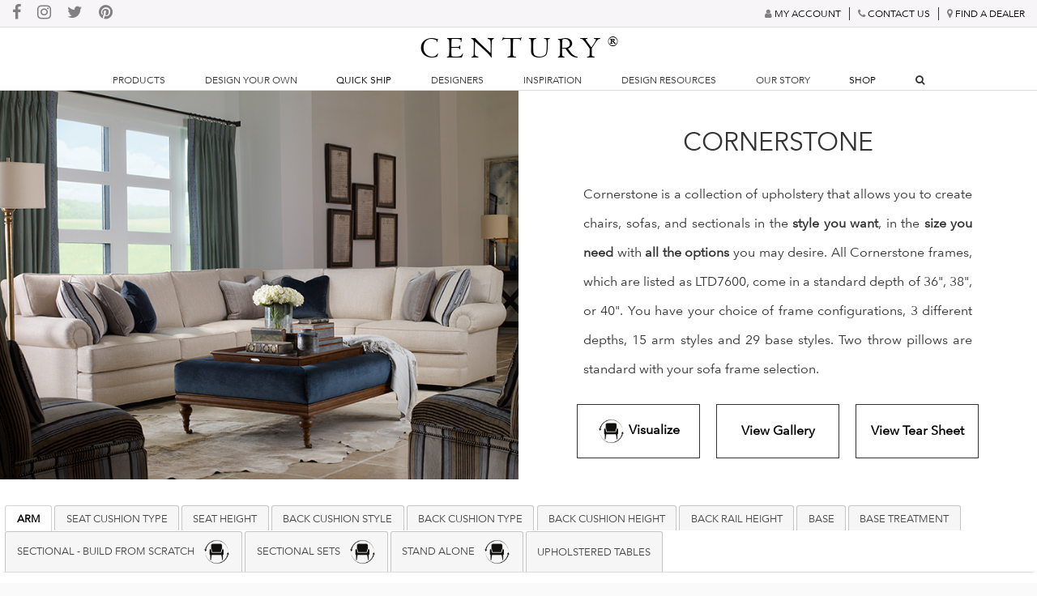

--- FILE ---
content_type: text/html; charset=utf-8
request_url: https://centuryfurniture.com/Source/CustomProgram.aspx?ID=CORNSTNE
body_size: 92729
content:


<!DOCTYPE html>

<html xmlns="http://www.w3.org/1999/xhtml" lang="en">
<head><title>
	Cornerstone
</title><meta charset="utf-8" /><meta http-equiv="X-UA-Compatible" content="IE=edge,chrome=1" /><meta name="description" /><meta name="viewport" content="width=device-width" /><meta name="apple-mobile-web-app-capable" content="yes" /><meta http-equiv="cache-control" content="no-cache" /><meta http-equiv="expires" content="0" /><meta http-equiv="content-language" content="en-US" /><meta property="og:site_name" content="Century Furniture" /><meta name="twitter:card" content="summary_large_image" /><meta name="twitter:site" content="@CenturyFurnitur" />       
        
        <!-- Place favicon.ico and apple-touch-icon.png in the root directory -->
        <link rel="stylesheet" href="/css/plugins.css" media="all" /><link rel="stylesheet" href="/css/main.css?v=2" media="screen, braille, handheld, projection, speech, tv" /><link rel="stylesheet" href="/css/font-awesome.min.css" media="screen, braille, handheld, projection, speech, tv" />
        <!--[if lt IE 9]>
        <script src="/dist/html5shiv.js"></script>
        <![endif]-->
        <script src="/javascript/vendor/modernizr-2.6.2.min.js"></script>    

        <div id="siteHead_googlePanel">
	

		<!-- Google tag (gtag.js) -->
		<script async src="https://www.googletagmanager.com/gtag/js?id=G-Z19Y6JL2N0"></script>
		<script>
		  window.dataLayer = window.dataLayer || [];
		  function gtag(){dataLayer.push(arguments);}
		  gtag('js', new Date());

		  gtag('config', 'G-Z19Y6JL2N0');
		</script>

        
</div></head>
<body>
    <form name="form1" method="post" action="./CustomProgram.aspx?ID=CORNSTNE" id="form1">
<div>
<input type="hidden" name="__VIEWSTATE" id="__VIEWSTATE" value="mnzaTR8GtvApDCnpnV3Tf57cfR05mz/AB0kdjbJ9VZ+8UgLVY2oa9ZJwBc1vC/OLSAAQYxcvVlyD0tfhBwkyRDAssVDgOCoSV9yseELZmJuNizZF7tdmOhuz9uSfzrRcbeutKYbKf+zm1SLLKJv0q/ewfRGpP65wSlcoJ4ivbQoQcR/4lBHzrqrdtX7+ioLfZZQjdEX80nmTdOEUbTTVF7nWNx26+e1BNObE2ep4JucegcuyW2FBrm5lYdnDPN1NZUZ/G4IVb6lz6lj1ZaO+EN+d8agVYUCaxCcEDoVnMOaVBiXn4w5paZnjhzCwauU2s7t+N/zfJ1XvfjwX98wgcdJC67WCnXE9WBW8ZGMGhTePpuM+Kj/V5Ytu0qQNrEnEgibtb6QQI26zJTQk2roTOW69q1z3slQot0+KnVqBYjEGISXvyk71TtuXIOJwU+pXLiXAMH4Cp3GDxFEhf8RKJfh1MXSePEvIp8OBKdeN/kIpIUiGrPYtsjJB3LyKh8/Rw+5I+2/8YTGr6qll691Tdk/vKU0RIHd5jKSk4k0Cu4qF+sQOGfa1m/AWVCCFAy5nuXMasFcg6fd/zTPKzjOg0zbSVksCuYGczy0b5CKIVTOCOwth6lCS/AE6nTxFfBtJC4U7VAfqAVC2/eBKElvHjcya9memiO2v12QJWaclAA3W+5IkpyKSNCHb07fQzhrejYEfVMjaoyOcNl8r46JepsdV3KfayVWRbZkn31ZP0QpyG40RCbnySQvxXxher7Qy0c6tYiqLntXlrt6p7HfpWUdeu0d/pGFnqOwH3KnYrseoRmjFmwYNSDRAz0Rbzcg0KKAYWp1Q/gcu7IqI9gKhsqYKFDM8I+q9/o9OPp0Vii4mNm4HldpkeV38MYcxx8spVR80qlH1Suw4cHKCHOir44JJbudTCmQKNp8Xnwf8rPPTBPexrPQBgzx0bCkNYrRPqXiTca8R73L/T4ZS9Y5jWAU3rtOWfZoOdwGq3zn7dO/TidROVlqUcLNaSIpkgS98KY7E+0KCd0oCSCXyS8UnlpYaUGcp9HCYQgpGz8DtNk38mUN0OL3kfZGI0ppgvHuVUj1XV9x0yWS/BheAJf2sx/lirbn2NZ/w5W8EYTqUHjxBanDokKmtaBzH9y6Kq98vT1OaxDxFW8PJVXoo/t7rybOrLz58kyMstkl4Nzin6MFk8ty74vYg/GZsTht5IaUwnBLHOZaVrwKyLEdBBRGE/V6iJ4bUB4AD9oLHVSHtThUjIlv059kdRmkorq7wFiKVeXWOgaKXjvWK7RqpMAhEiqQQRF1cfXaoF4+YwrVZjqMIYeo/kMtVYgEZ2z6EA8pApGJMl/bw4R1qrIok0bmDa4rFlIWsCpEX4pYWQaFH7wHYGHB5JnGpBy9sOiBGvYgYg4KU1rwNH1UjZNH0CEjMJCuU5imuJMnqt5tPNlfZyZcKK0f5W59bHPAECMF0pxExFSU06qfK2lMOGuvjUlovJaj7tjRHV2+MjCueSn0K/6IipnSVKSj80H0EAvTc0my2gqwplb1p/nNzKkESI8/ONr8YZadENYhp2/vW118g5g6xBzzuZdvg1zXhViu9/fxgwk19UAGKAEuT9XyAVN20+KhuTQJrH76dmUHAxY5w2zmGZYFFqWYIxJe1uhUn9e3dHDwCFDXJtwC2OXreokpxZiyRSc5LdWjujQGvo9IMkjo9olfLtGC/LaC9HVj/PhOViCgAJUkYYjHeStRnKwVbAC+fvWC2lY3+S3AT8WvQdgLjaikWHDIEB/qNs/DvDUZyx7qezRWrXMzAmognZR3c7hQJod9vN2E2j0koMKYpYevmJ4OCSm/SzSnvDI2+BOJSEompnlpgiu5sczvscQTummAGSjej2yWodcBjKPzO4T2BQbUBEhHaH3vsWE2ucIkNK+zNUyGUnK/tXrWR8G+EniAeqqRDFlTApWrkjauphERV3opKDi+gluuyS7MPgow2JbGgQGCyJG6DO7A/6x02gSstpjVCRiUsuN07NXZluehjQeWOp+xSXszt233GldxAALADjFu2cdt/E/bRyKG9BdSxGtE0Vlgl+7m7+fIs7Gk07AxglW7XiAyjLHXDfgzKevCPoFxnd0/CyLXPfQ8+Qqll2hH4FeXA6qNLuMK83fS6DB8Dd0Sk9e5PR5KS+DY++IyAryDeuizL66on009GE/TSZlJaK2+8oyHI7a4XOSBs6w4QxvXo0kQ/bT5cGvAQvfeq94mCG8f8zjMG2avONu8nDqNTDkGTZu9jf/IaFOGR8YXSqloEWMe97vBiQC96+sY3t4O2dBWSyxp5E2KSZf+dCRpSWga3/v6AFXcOW+pdMCzf3wQmyEOpD83iRo/mwJitzuKzexIQIng0wpSu/Lzke5xpLzodsPceuMx39VD3B/TAgyhgHFLcNq6ioqQaEMHmE5x2ZvpftL0mQLPoR5Eg3Jy/TpLxtjWwDAqBBOYNGs9k9TZVNLMDx954X0HR5FbJhfeN7CNZCym1gYEYYezhojPHzSoKNNibZ0N+jgjB1BfbJ88fVuMggCcq7hetAiDMCfqXgFF1Gx1ajsO4inCPKjy27Udb/LYOmElGMHoq+FdE6EOYuEqqrHws96Tx60ngS3b/+dRVlp8bcklwJ2uUGnNl5LvEru1dlaQ0aC2BuvKhYPSxh8ZFI0rV0jr59Nl8ekyjGhEQPnsXbrGkf2AjLkBW/[base64]/N/ZaWs8iEOA71R9ZqgQw/[base64]/sohp4klv9q8JYuyXw+kzqguoRrxXvO8Wf3b9BYHww0dstHgcuyNUTCske5oDClLpopCgx3PtvP7jp7uepPFmQimLXSfjw2Lcu3aGu3sogpUnFoMoRK5tHvuIbA7diOAM2jkgELUG6ViLh7BtpB74Nwg4p0EHgp79KG2q9LrQdQcyADWlyZOsxAPWEHVTR/a0Nx9Brk9L2rGrsS7NIvb0fzkvjAv0eiQHqRrdUmXEmdUVOITUmBAxaf2a+djMWqHp2i+RqIWSrshGDYyt9Yhg4DbwwrwJ47+OYCjS40vJ5K/a66kAxQVyU3ZvSPNQOrYtb59q7UUrwzEYbh1qVCCTIF0/PmsDu/r9XqdYbt033hVunfFbM/546yYVpfGW2TODKFCspA0xCfUAfgqPiT61cT+iBQypt2RQjmj9uAGYvibP/3c2J3azylFGNo0ZY2V5RGidJ3vTfmPiFY2lmp5W8SHd+RM6MyS+Op+V6iy0unympUuF4Y6Gxz/m3ZPW0GN8cHkLhwtf2FBs8c7MnECYLwJAnXo+/LuWG8mxeHAEMXLh4J2OqxuxpYBKWFDZbU6s9CQvYIWjR2gzbHV/RmSR9vmUNd1yk+XKM9xjyX9HXP349mLH5ZwZ8wjpo/Wvk0MUjWJcBgFdIol8mwwJSsenLuNnv+HeeKSuVFkMmJI9lAjwo6mCr7T4v7jsXV3vvGzn54LvCb80mVYTkLQw/[base64]/GxZPHaoMK93e/i4zM62X+x77vQuvt721jNdYM/QoYHEq3hwQDb0V7iWuhIFsAlslPQhQJzE5I14/232roOIsR/UAtET9xwzla87qIiJ4hZO7KcaoiwS/fzvwVBEfy7pYNXYKQiKmIyue5ln0fB9nv7F0HXfNo45nnoyRbM9M9D8er5Uu2t23sUTct00NhqF7Jo1iQz4RLy4agTB2QZOWYYyRGxitPfzrbtKFFvjIm9sCjfzU4+8QoAleuI//QFCN/D6/8voBnyvIUbmGokjPSBCAGzXXvKtYunP5lLXEBhL9eqFLdIKyaGxRU/gROZFd0kJkh8c/aXOeLwn4aGAB99EbQLyZdFDjuDfAIOtzoMBysc2E/ZVdBJNsHxXZf2KgBG9GCVMtZYy/kejtu3TTWOHl5A13J7CsAAt+V+lkq7UyRSZkEPJy6aNzofrZc55AfCVSVRsgzqRSTNcgBXdzKKga3Mydr8r2f0eBg//DRJlq5gzGhZjuJ9YU+Xe93xaRoejqhW+fI8AHLKmq4cZy+0EEnUUvQkeF6dDFAPcWK5YrqgTBg96M36BfzVsiC/[base64]/NslYA3XlBvQHqCxjmToWjssqy3yJyFCodlgr5CNLRDFkt6aPlwCO35351wQooKgMzpY1L5cAXriKHaiZIqahT8kBIBaUTk7RPY0Y7VIv5qRcB0nJt72XWX/AS4rIzU/sMblR8ilxIih0E6dapoNdIsestE5rCPw/ZrSPvvlhCeyNZLyd3/0vJJFeVy88BAYb7NADeaWHGAlosaLRUJjCaZgeJu0feuGd0sicBY0L9MrnhJt9kI2RbuCJMt8pPBigiKR11ltgxg1ucZNu77c1LT5ddiFKgKFp506GIDSj3Sw04rxOGEgkRDTfkVx9iWsmRE5LaZGK/gZR6NGe9cS6XM21mJEz0eoo2ODNz+vpnyrRjrdVLwd/LDyRBu0GDxiO5su8Is3vLRmHUgN/Gx/1G5JaQuSH1J4yJyZPvRjT8s1B4poyQ/W8qqoqMjkQ5781LcGNDsFW2/4IAeAPOaDOV61UXZII29jn73kd2fKoIv4dkyokgAPMgMvfdUen0mJF88y7QiJB3a1wSh7bQXODE9WrdCK7G01GiMAybsxhd1WNrrbBBbjK6thuGBg2yn1ZqGXbx257Zsd10wPP0icPBMxCsTKm0h3/zKOKn0b6c/8UNFwAYeSB74bhpHpQoyeC/9WXJGWEQA3K9Xlt0dJJXrARvDVXQp1qHCX1GO/hOXI1GSsOTeQ3Ohh8e0ZMDlBcutyivkmrRjDszb3VX/Kd9Kz/H9MNHNwkP9JIFCTdcqLlFmOBqkwRrqlyTZzauD7BAiI6o5fQOHD/PoPice/[base64]/UHzyYmZZREBkApIXJqrNWs2VpMVfsMtG0mUB755K1Kw8FMvOFgpQRfA17yRwfxobkpVKwTlU3beGVYGwOHbCqxQ0qZ9NG9iz5851aE3rh9hg/k8t5mO6koiPLmkypOy3HoDBhyddovzJiOZ+LbK+mJdAMjHB03Wyj3Zw5np82deAHCtoaTzqd6ESbeOafiEbU7fZAhprXU9oLQyukWGqa+65Qup5KmWSiWp2RRwX6YnfqIMqZf0tpSGkV0lEIkGLu1SZGp+fy4MDe2ww1bnyiRbL79Fve4a2cXDF/76WrnNsrGCOD6nZC0a9yD1xIkiF7/uV8502IWU8Lrkr+ktwufyKj1x9REuPB64yMBlO+LEGsdGiFJmJBH/xEkMV/8VG+X1vclDu/7k5KXDe7Vt/jXUHFb/RQKos0YEFajome2wtE2S4//YDv99jHX3vG/hIPAW+pDd5LDhGYpI8b52H86elLyLHqBJIOBm0kT6Lu4eMI36wy9KmtS3ozC+ztDOAQC6kJ3rr+wWwGDDNtHim4euWkw52TeUd+mULi4/[base64]/q90wjpbXcZjd35TGGU7e/IV72eAEXziFb3vTU0P2e7wH1h5E3KotvThXI23P6DLeciIdMUqBVM/8VhN+GlOSE7fnQ2QImlcbYcrRiSmUfEhn4MmPrlZi33uvSykpztP7dAm+k8Q8QXH+HQ/3fxyRouqNxZdar9tM163SvCBh8cKAzXTrvhXsAnMSCW/ZiPiSJVlBNi0xP8AMdOSDeVQrFyDKJEdh2A5iInToYKgSW3a5EWAb6A7kjcDBfL+qq5wzzju6gH4CK0Noqm/xObIjOqw1CLuI6e//0aqPYGOuHexGsyBSbshd1iZc+5ptD5WWCJh9fCZO8EFBzb+rIu1C5o9foc39x40tbo2lMKDNMq28r3FT+Cnk0yHV/e1I3w3j+092iFgu/yi/ASMpMm5Qf0ktxq4wevLdvwarVmpGYFWiJjwt+GQfCf6PG1sC33u9/A1VYOPEweSq30OUtlBCD+Zz2Ny7tKWXZUA9ZewHAzW0oCoi0m0PAbsThstb9+LookJU/H5wo1T9IjyOJ/kWKYjyApkTGyyoIaVfE3UdktUNS/BdG9kYaWDeuSXuPjcnA7CjuzkxtcSHfbaWEi6C3VTR+goViCP8pVShDpPkkd2Uc1JwHyIteXE6vZe6I3/t6QruKfH+JSD3vAxImvWLijNCoEop766mGeUrFXsR1Q4MW1DKcYwBvPQXA3zqjwc7yH+B3BS4rQQt4/1gCI+2y61Kq9k3xwEzR28ikTdAEb4uSSzjpccbACgN72QpRGH3hMYZtDWJiIBnizJUVGQE5HXQ8i7TgtexdggPCWU8b0xIlE7AiD70vm/CC8WW7OTW8968SAG/bjCbP1I2+zDwvfODuLGPxN6rWJ7xxX4P0sYViWC9mcSMEggumrF5FAwUS85mp8dO68W0EA6jBIaoStZ9+/fv2j7gJ2g4+yxfne1wMVNEEbuwNMdE8XXRVXmMBWL0Myj7KlLB76j3c9XIICnaK4D1bIkV0VMeaaKrUaG7JekHs/ki5jXpa6t2+ZyZKB+RBjUF1Us0obh4OUHpbKhpnHVpJFZzRm9rBp0ejH9ljAclvzqgQe/ut3dXoR33qefH3OYtghAa+TVNNgqxvBvwEagvt6eYX9/7PQL5T/54wK/kBPVI6UeDj72ep88Q/c05XFHvdUxFCjPcqHsDLgoo5dajFnF60ZL4b/T9lc9k+P1kzzeG0mnJinU1hOg3Iwt4ZIrBQ2VjPBua1Sf8f01qJEAKsC0ci65cjg2idUIKwVMHGA6KOCQQwVyIjc8boQGeWTt/8FecEruPcQ8pkdAAye6CSpPsRFDnBSFieRAJCIwTHCgOVp3GjhImLpL/JP5x1dTga4AoRepuqnB3uQdC8w4E0YeW0ctd8Aw+t35j/BKTv9l5iqpmjkOZa9zk43rAS4H3H4hNeao4xfVtIQahNPuWf0W3U+z8eZx0i+ZvhPIqof6Y27adPdJPQ7WJoYS/8BN/GAApM70yBf4J6nSwKCWp/jhTzkeQBVfNgGzvwwDBcFXb+UwY5/Tam4AxPxQOllFeK/0C2pgGfG7YsSuz9R92+QtEARtK2u4mF4ySfmkMGXwopPdh/ppDVuiOzGIDcuB8FhvK/i840r1uD2oL1ryWF115kLGuPBQepx6NdL+VLBCZUljdhpER6SSe1WAT9HrqQ0XG+oL8sSLU4aEw+69ZiNNXLdjeQ4ZXZQdN7DNLbcg3/qUT4J8FCJ65utsu3koEcrzKe+p8pRXqZZTAsk+/apShib7gZDFUraKeB/W3hCWOxeizlUeSuWKZKIheSQNnJqwo8gDcqt2uPfGTzq+4sBUrTOt8YNnB0TlWPJZyAAu1nLJVGrV7SvCoAN+gDzk/Ll28iaxqnpWH0u8EAzwoKaOhSecdL/EupXxQP0YLMocvcGujO9qVlMe7AMDo4M0E20e5kZR0lJXQwohavTe/KLzeVw9M5UGTd2ds7heizCoIRBJdbZLitfY4GKa8bVN75q8DwvgE6gsDocGouAh6+I4FP4wWJ0kS1z3Vadi6sB7kDoLvK3LeMWWdYr7lgAQ2k1vtAOTxg6Vvbt1xZ8W49jxCEO88xeFDDeqC0tW9ZHhM+kCQvTg7qn8zI/KKM0ImzY/YA3Z9c9P0H/R0P2dR9I+hn+HffxBmK/DlcF1m7VqIPHIZCL/CbvJBKy03Bux3Cfu1w8ZBDPwtWfICtWNkh3bMNr4aL0n65LDDsvPoEYO6yz46KcT/BXQWb8v3fyB6x5j+POpWeevrT2DnnuSpQfJ82fqid/jnr+kdq3jYUqCt2mA4Iop38Uj1bP5sdb09nmJipRt4a7CSOcbLTohYG9/XUZLuh3vpXPOB+EvscvheS/womuakIqfhUDe3Ps9DbV5UVYOglfqSGCb+b4vq34LPpAIfalhqbylSE1MRoSNPLSKSgKNRM4OBhmPVLaRtGT+xFpUvjssSFUGqm7WnWBx2UY17tZAlYXpzG5vdheyVS7U+wMMAVxjdRcC/bmCJslJ0waixgYEedbYlkJvUUHLlrHi0PPG7fUKYc088qw1rjY5VybmQClM12cgiL5lXsZZ6YVnlePcWI3Kb2pBuWhtFzpSFH+0ZnJElJVG8SH+dV7oZ0AnmwGOiE7kXU0GfruBOR5RD22ybHFbE1Ohu0JxZ1seFKaf8YeHDkPMeTrSJNAurCyDPxJCV9QYw4sEO9Ma/ICJ90+DJ0aEVDuumLD7ePTpTsageB+3FxtpMeOnLcb2LzSTGFI/UgmgHb4uiT94LLYftKRgSBx1JDxbgTCXIisd/dSBbd8tKR5v+9GghPmRFwwGvDCjUlss8PEfuxHszduVS6L6GnfActY8LabDJBXODryQJuj0ENxtgkT7ny4mqkOL79/vGxHqjweev8kupds7uWp3kpP5Wxr9Yagpz32wdjbDIqmtgvmCymL6+zK/1b03p+VY0Fwn79+/OTJgLTHoesvEJCvBB34iRr1KhhxwKhxH3B0Poufmptw3wJ7jps7OGXUwJW1LZwHFV7PncLkNVvdqLDjL4EvxvVp+OGze5Q51Zwye97ldp4atd+lZu21J9z/6YR/PrLO/ep0r0RPNu7+O6FastSpNP2PvAbTGhVoRBsZqXSC4F5G5nn9y+LzfoA6kRLZoWYnJwyj1B/pB6M+3nugFA3yO61EwVUZHmV2wTgPU8aem4KX8X0J88cv+LoJb3ETNBAX82FOS/MTlfpIhyG8scmiWXUzSp7lQqz0JlulPgsfv4VZbSYqROrwjBONwZ7RPANFkdZ5xcjm6jCcr+++ucv4Qy+VHjPhRMtD9Wf8GsyOk76ccrFdTUlPkiPUGDlpbPIxxP6786DXUh2/cv/DE2FRGipaf4gb0EqcrYC5RAktfAQReXsR3o028NLzesZBxa7+yx2nNSvwlAimjkbZQyNlQJ4kBfKDuS0KRpvMfYAGcqjJMU2/jbchBlMbW1/XHL2xEHEFs1ool5l0SDXpLtVRnTe+5olLvPTtAZuv+FFbmyx2+VvRhYVa80uXAp9fyQJ0+erQATIGAizEqkSc6ZF5lQHSyo570WBiVYwJ5MzeahNccNyImGt/Y7Cx4uNGhjAPz9G3HVNk29LpVuQLtx0gV07IPPN+/a9nyxU+uH5lBOzMums6A7PN01LWLnUldAHDM3tQHpSQbtLKOHMRes5N+YjRZmb1Eln34Fgf/lWG2h/vL7aIWnDovOdYXbjKkQs5c/afCWRvmV85AzQMUkOJ8fH3PXQ/YcLeyGQnViiX8qLhhA9V7jdjLCqHZn5G9wT3FZeyvHjOk4/zwCdXTXzqqklK4O4rgB+tSQ4BgD1YZ+cymO+rfn1ewvqZTKknfAfGGhWWJ0/stZzdrRyB4DIMESO4DF8J6J/U6fX4nHNKHza3qfXOF5oneSKwt8WMm6IrwEVvKJxPYsAKerDJtxXLjDQpVPaHK6+itSZEjg+6PylkLwwXB+mbcQN8nxvNzqfnTfOuisBR/i1hbcCPd1n7thML6FqV24N4HQoS9RQIU1ckzQwJ3M1x0XZU1KrtDp7n0VVrLLo0Dl7pp3RYZw9HqcNNQskst/HVnmcx91zFzT0p6bkl+mGat5IOITrg5m/RVFHu0kdJofwYGBviyZ7f6C3rRf/kXtnXoYg3YpbRRvkjPacDAWNYBN/LKcA+c3OWbIurz5GfQDhbwKRj3/9/OdKpF1wiNbIWPsHNU4tvX9ZQccoMNFN7NUKBY7lvoenCpndrEXBD2CKakRCYdeGahXq9Tk+aLO5XldES3uNiyedniQxwqNEIMTigkGymBDOGGCq0bdzY0Ni7b/60v1bz7QtCTQfsKHP1sgbUKXqJFsRyjsbDoBQGUiAqIFAgt8SN7+ed+tRhdIvtW2sjhV440K8bWQNcyzdyM+w4gjUO2nn2vlTRFU3FZi9y5OqZ6mMAvB7WMbGAuFTGNLVQ2SQ2av+pOJANCUK7SaaWkpSLuMKm58/Kc4LxosvDdbYURHo9Mw9w7Yf8Km41iXsIJ39oR1IfHux9gPYwuz+jyBsPv1uojc1Kj4tSihRfvlbNQiyuwA3FY9+Nq/2NOXTVlQMMfNqbufirdPrcjgyR2MzAIlYbJiP3Vid2uHaRBdCfwx+kahVpwfrxwPi7DqBZDBM7ySYlEYSjM7cGr3Ys0T7Wfg6KoYPdNLYWWfwvi+wy4fvD7ThwxyULsWZJXBirrI7+9r4Ulv2hQLy4nSHBvkknNNbkz3H51MVwY0bAhPTNWtfu5ABZR/ouXdRo5NUv8lfUgitghgIbhuceSv5Uf3eNTbkpg6mkfKbBdx9zeV1zVqy/MYMgw9PCLIxpgUHZG/jyKexKpQKS6+wbyBE/hr6VfZo9kfac+tprHeI3ic/+R5nq4yODicV/+BYvA1Z6gko9BPFGiKRdz7L0ZWG6BGIIzz9NvFPZQqn+DScapKvKDoWi4wgdIGtykiY6ZJDcT+CpR2J5jpoZrYRopRt8eJ9c6cLE/uRmK/7ZkeHDRAcSLJ6KK479f7bt7krt0fHQimyg46MkoDIoUhhakk4XrAmkgTNLLcA9+H3YRYmGQz5E/qnx6Zp0BmEpNjcp7v8S+WtA/KV1leBBvVZtUlo/CGt3rok0UhTXUq5roBLY+d/VLIMxQRLXVIPrqr0ZveSVof5OcLZF+zqH+1yIbn0JvukcryVxsULiIRvXDay/33m6Ryhna11jE/TI6/1Dh7FT2TlSHyQm117t83YL0Yf/i4dXERRmMhlzBfljymf/4pkq/lj712X+N3wQPWP4rtAm8ffEOOa4iV3awKYZuz/tsNDywqVC/xD8eOpvUNoFiZilr48TnqXmRlDea6tRx5+D9Rxn7g69qHxiKvI5Klmws8J+wF5io5k/hca2vGav1CTzbK0TDFiWKe+R5Y2yReWRxwdXwC++qyjiq5MnWpzKhOrARWK0YEQyg4ORa47p7/LZfQukdBG19Hu6FUk/bSuB9nWnajrT7rl0x77YuPcbfSbYypX/[base64]/QlpfIJUcGioMkEoPfs3tGLdiF4AhopbMPjP9LJAexO2BRQudUNlq03N9ewRO6aH3ygnJ8lMilhNX9YzSDb0r1x442bIMv5rAg9mPxMHhQR1Jtyh+qgBPFpGedO+S1BfJTrdsdjMLnlEnmc+5giZNAwZNS0cbBkkoJMRqrLooil+bGoF/31RrpxXhvgCSrAphEH56cnJ5IZOjqFQUU7u0jvbWRFgelA8zbJR7dGj9hF28RReJ3ZTWFRz9TIEAeCkAfUOkO3I7QOD+/7FHxynpSL0ROKOdcZtBQzRr3lGH8UZaXSiqsqhuR/tn72Y1T/fpj/HJlQ0xYscWQJ+w+3Ywu1qkxsR9K78ndYjjB/tbtZhF7yCJwTAwZXsRiwU967XCaQPNHSAaAwF7A9UCxigPbMvTVhmNc/Ls+I071i7qOeF2SvO/658FHxgEYDNZokYgoJo4WD00SFX8uO0PHuAgNcqc8H2rNxBdY5HWLdldC9lWBtygfU51cAXEgQmhDNrKxnrwSDnmy6dNupbxIyi7pNU9x94quXGgWTTP3LZYu2OZ7yO9oSBi3mrsDOb4FMNkzeRMLk2vFWzypkyM/8bJJRj+2YsL4KJgwzjuBtlFDvgXr9WSF5ZBD9jm1NaUslCNCpjk5bT/b7Vfic0JM8hI9kt/TKZxY41Flwe0zprF8tXE7yK1CEOnhz0M2CwNm0/BYHGf//qaCeM5YZyh1GQFj1daFTlA5TFOU7QUzaC/UTU2jf/d+sck7NBLjqXAt0fFtnkjj8FWi+dxe7gWL6NM9167cd4g3495+2FlVfn+uq3iH5tdzh1KOXy+Od1lqCmzT7jLeJMiKyTAg0ACT14ruYVD/bwzOtK7DDcBm4Qfr5356+64sx56E9mJPRdQVAT4OpjvIi6e9ycS8YzeOSTrLFYj4gf/dWxx1v8PGyYNBoovjiqmmuK/[base64]/b7gX1hjM+tr+igfIvKQOEJjbaD2jnCzOB4wBjO2FqZ6KaaPqvlfik5BZVXvfcT1dHeKmO2XCzAiKgFfwOZtg4Pc0GPaCnwt58RaIMQ1SoDPy/xSNCSq+1qSuLNNuungbWu+aq3mOe/EHf7QC5f6V7VSJP3nyJ8L1x4jpAEjgLuoTheepRehW/MywtAR1M+pX8whkYjp/KnQT8n0ADyJFUr2g+0W0oEE4j9Bvt6gzi4knP2IRcTJyKk95xvyNvbzBazhRPn+jeJRuvmuy4C18pmid5G74TuK7Xi6UGdXFY8s//c4rQUcaEmNG+DaDz+XuRCK9sefPryb8qy0SYhYuyu7Ixkig4g4BudhuPy6Cp+l2RLHeSVJXdgNkI1NEe+ziFStkUEQl+KvVcK5trwwSZez/yIRvvLkLTEKfgo0BKOevMX7dM/Xu0Qqik/u/rS3FQD8iFQiMwC0xacJstXcBa1hyLW/8puJLopzc0EFeUq4EEOWpGEXNkiiaauzJRfWX2sJAdnp32b3FBtkhKbipDcGZLKqeCxGYK4dEq+TwOmUhadULFZlMQJ5/6U/jkLMo6568BvtcuJx6enA3hn1dql1L48HGYzUHiauvPLUU6EPCdeeTN+HaNriVDVLFAUwrYsy+/IGzWpbbu7MdWqrCkJOkYVGFTIW+oxAfiE5aP0HwU+92YSF2zfdN8t+gSwxNgGtDg0i+o5iJxNWKSEA53sLhca62lFHgjIXnZNmy4PY5xOfx7jICmd+EvDzI4gbo0/S6Au9/9xLjs0m8OLDoDFecneuKgR8Mmz2vlD2oi/Qy3j0tGdUgVOIBfsbtqPTHRqxBTSA9vlf2MDPGbNmjXcLkJluoGT8oKw4XVEuJ+Qr7MFykURNr6yVImK8VNWd4vu0uNhu5GiywgJdgujb+CGahgrcZvxLbxELLjUEFDWM5k9rKkQ8PhCDA0HLlUJXJi/[base64]/6/uAdY/nQXoBkD4XY1u3lkBpHwz3IeTO3ZWqBX/La8gB69DHuH6XfKFw05fgD4t7cev+QQZXrdvhMCXZvX3ogxHHhVXBydsH/fZVNTT0NiriuswRcdNFQd0SmxcCvw3RbLwE4NkTnfiW/gwqJvz0k3x9xkHgjg4rBnGg44GBMcp5JH1yxS6wTZgos+vlSdpdy6y+2q+UNNsqJJFIZeQMib9wRfVAwi5uuZT7YNpQfBdsr5eJ86sdJk4qfditV9m+4Wcq+eEehKQR9b/7b5N0i8Iw+bg60d9CU9/WWNpDUtHBhd/yACUrQbSUUpwV8SjnoFbquwIaKhHxwxu74ljkAZlcQ9bcmseTgrhLYdC+MxB7dFLhG6JRc09dxWES+DlS7mkZCoA4iLPF8PCZMjrItKE7Vvhvn9WUksUpe/xPaWL7Jw0hStm/rk0N+e++KK6DCLmLOr4JLK17TlfXbNUV6tAMjyZrURNPrpAwXm0ADrtwG6Nt/CvUySmB+NEj2AfNMFJk9esj14G5Y0UuQs18J2oLspC1JII/PIrCWFhPnOblRwLR9bQomgB5bODqwZNai0SSFKaXssYCXCUZ6lV37QDrirgGRFFSKWpDTVcJTT5Qb8QdiPWYLKUfM9NQgcz7ZgzWBp8FVXCyBqC4KhtT+6BmW7Q2o/PxoSbm6lyStIYSZSTl7vPbsZ+QnEGfnItO3rP9NTXV6Gcr2K6NA1MO+aDOb0GBoLOCrYyO59mt3PzeA36t9cyvl1BSZDk8rsvGsRkG/Axb7TmVOg161BVbnfzPVbxs2C+R10SnQBJQUiUeKD+Su5H+X0Ovl5PBWW8mo5UFLwnz7IqCfyTcHbZ3p7ERJIngmFZai/PtUvBkMBxn/[base64]/wwOoS0c8kOX++FUskTfyctDdGRWytB5ssRTnzbTbRMnHchwbOpJEKEhehtjsolmzuh3I2CxJkvMtM6Z2jHtcoImg4xGX36mHEegJNhdVPh2VsaeqKb9NxVSJPYD0LLhcXW9qUXPPcTNyQLPEO6ChLXiSGwPCqABaA2Ts/4Y2tsp6CHPxw+6Hg52oB5v3I3OvtMnM2gmxx6G/7Mss/4nllfYuumlCTr+oW0NRj3kqfjgvSxQAQX3S6kHl0NiVUiGaaFDYKXBYI0TFMuCEScTfuxHYrMGOPho/zdu5duEFtf5FpDsz7DoJU3h6S+0c9LzR5zlY5stxxh10g5i1P1j+h+nBKehan8fyrGLAv7wAhezAFTl3GCaLxAQMonYeEZsQqWS+1U1dyAiWlv0f5p0QFZAVxUHb55dBTjDg/Kkmfdy4/[base64]/6hjMlVlFjhTfUhBWh6VRoAoOXXbre8dkTSknS10puTpESmeXKqXcjlVrW+cemiFJ6uPj18OOm7APCNbddIS7w9YXEbzIvB8uRUlgZx4a+P/JejX+FzdMujHygg4BecjdtZkgqpNf1uFj1gwlIqvNSyZCI6j1AOlZiFXI1ZkyhJs9nonEWYz3d5lFj6WFr50TBVM4zsJZBGZbgkHHkANiWA9ICmSzSDFSBf1TEeIkN3tNT3TLq7FRwX8qTR+gzc+U9nyz5i9xJkvNYhw/PBSqc0SpbEyWgZzo+GhsdrgaP4qPwWOevSvDphmn8lTbe2fZ3Qv1gc2NuYUfJ5O8lxN3W+Vsdbz/dBYZcPD4XtdNAyKVPmcpcqfDXHEq0pRGhXP7S82zbPRWPzrH9EZEWs9SVUQUvH2A5TJdBIFMegj6+9JaDDIrmsA1/GjhlOp2Xzwr0qM9Gg/bbIPhmPbF7EOeIQcCKE4WVuJfnjrO6lpfUU1Ra8BDk4cGXa1801iVCxGtqksSe3r2ZsdwsJ7yNY3Am1JQ1R0O4L3/jR8+9QvgIZXRuYSSj4B8zskB2mEgj25GlO9x/W7e5AUdJAhFm3CtQUGKozOxGWFDjyO501GhgvAtVt4ZCaSkbP5btuZKZmNhZGUt36ydnjQV7oE/jcLxSI1y58UcLmIng1ZhOtRXinRwHphP29TvGoE/zyLR6soiwzbTR4HfzuDszng63WRIqr7T3nG7e8rS2bBV8LNDdCjyEMngeqlo4qMSjUi4v3I2v/[base64]/qZNt56sna9toJCYos7PHuL+f0rrI3PEA0T+87Ohk0u2VodZQVWDXcI6adlEazpLcD7h4w4pohPExiy9QqThBLZI+vYP0XtYuKCxVuKEXIb4CPIDnEzG77cfSMFpIBt5FIoqhAt8fIDxkpq/5k2hQr/0ONzqhkYbfTKFe/SHFE4MXX2eWFIAjmWR1lfN5d+3xeZ+affp3Y3Ge7Ktio6O2yjd4hbuPMPFlFQ7t72QOkBSisvW6MXzM/F9l+6GErGfK9oTPFTGK/YrnHRuO9oAq+kbz24Bdgk5LmNhD45hWlNBDT/KdiffiQe0DZ3DBqU5blsDXZKt62GQJilwaa+fj+hibctNYIv++JhXYjhJZPgbqKgmqdnsgJDYO8nAvBxlfjxqIuiaMl/Eigin1AAZx7rwwmFhF2KaSsCTknxfNQpk2LF27wFdot3sL+wzozfermZzIOuI/mArFrkc9373BcB9VOm3doe0JuctiyuhifAn/FnP4oOWHp+Ri21Q7ljkzmqdKlKz5vFS0xPo7UPhxg109jyq6XE98ryXfgo+nTAgW6vc4ugBUUVMYf/QNkXWIT43H49ZmJ5NjUEjVJzKZtKHSowbtZh9EIWQ8wMIis1orS8aFYPYnKkNakvpJQrbYwaevoFpdLHB/lcoKqPTJjm82JqED4TZtdjjzKsuvyr1vdIoSQSMparzcpLabrU23396rgK1tsiBaaod4OKjztv0ZNvNcN1iY4CXl/ctpcmjLWoepyFPgsMJJSacHgGnoaBq3ms9La7BiLYdIB4+6Q/xLQRhZFaT3rXHcW6W+jFkz1Y4NB4qDxR5e1qNM0LgXfo6WVkyAqfpT6mI1SwqeM2rwSJiICBPUF7ELEph5Y1IYztaDIYTL4loz4if7Qf3ov/JZDQpLLBgSMmP0HF65iFUnUdS68SfHiY2s7BfKwo/HPx0sAGE9ZfmNtKpcxclJFI5sjmKjtndgR+uiwpSfrNkaLVLDtAL2bF3jHv+Qr0xpBTI/7jJzOBZkcBFDVK+ZHvFd2xzpq+D0HDiaIxKGgSDpV88E7HQjQ360/Z9SZz7OvBEwganx91PXRTc3bE/fbuhx8cjh2do2DHKJ/uMsxsjy99oabA7BNQ6nr24RJdO19H5YbYUgm9eNGhlTDl9R7uhYlnfpCM8HUzsnFV9zN2n1yeA2BdPA1GZqIx/0TX1gIN6xRauhSDJ9KmLoq5WbMmNAQ/vKbRFxNsKqe7lZLfTH7EXdzGRMB6Z4FwwcfbUSlluJtO5kCEx6iXhz48PusR2jHFFNd4wQnArSsRpsJFb4bnIgzfVEpUfhBNR2vjhDQXKJgn8PeHKCEc1kmtEIXBlbA/QskYvbIdhonfuQdaiS3KxB34jlS6VOjbX0bQY06+T3utr7bDLVQmWk96ukIqb8pBlEiH5uAaZv7EmnCvtBChnYh3+dC4B5ZmhxuPDjonEL8aIIssoUuhaApo1gn1tBM7oxUVm0kDu5bIleSIB/m/BVCHSNd61nbJdtuc/gClOrVhukY69oQ9+y2UgFiBFT6S8snCYtiaZsMOL9Of+mdd2b51syBesB7p9BeCuAHnan9Ir4HqQkCxEiU+mq950NuL6hkmj9pRGiP7auBpeVjkkYD5JARjuFTyVUgJrcv0jbQBJ0JYt+sg/Sw5+sZSZj3less1QOOVgcO5zYBfQy+uo5sMdEBUAhSkPE5NoxV9WjpsdeqoW2i6TOgvlu+FhLEtIPsV1sTZXymteexLj4C2fmzEWqZKPZPa7ovkMlezBdj/S0KodL5OWR5rT8jkg+KK6Sg3qf/paAUtsUBfK4yEyWreNGmvcK0yyeLQam+k+47wtFqRiP1NqoKWxbH+ApC776bDivfZzictCbm34ajvmwirVVkZ5eOMSnlA7qeMW4JTjT/dvhtGEf2+2xttHdy9E4LzoEAdxgrhFDN+N1BV7LtDGo4EyNl46JMD9W7DZ0NpOS4WW4iEwFfl5BljqaB/5vueFPXkXRW2+dIuoJGzILkH3+0v3kt0FkqPmvBjLTd1LHGFtiQxOgTeK3ARcbEIT4aeLCgdsD7ZuHPsx1vta6L8hG30fo4F63zDhxQnxlByoox5R990oeVeaRtluAgC3PtkrXW2k/Bcr0x/L69Vlgu/xkWZPSSatDFnA9RCy5+sanFDyGYdbSylglbgp07h1rSy70Eolz+D2QA8znt+m7F77FzdXzp9nxL0EPwm6oPd6uMeLhbdtGG5+IHH9AfgpB/j2QoYLWHiFMW+lDImCnHev5IvCBpwHz/hjeFzHYlR8+HJxfa0MgmB8RCy/RTFZHgD7rFnJ4terd37bKFIIkIOyLwRNOIBbtTgbtzFk/pE3MBlu3RRWz//3Hiuw1VMq58e5uB3oOotsc80/JMJQqWHwH4wlZqpVwrKylc6geMd1Qd84JG8AJYtu6d2fVuZh+Zc6ChbnuIfgJRn5varumaiaXrVM7KV3Aw6xDLvAj5ToCvTSppThpObTCN5qZF67xgFFJNYKkIJjoAkY9vvI3/oFi3MaqMAYKEKg8NeO5TuvpAFOoKjuhEGpdwe95Qb6T7IBZao/J3xa8Sd7djIIntOk2wp3pm/bGRPC3cLxEP2kwyFfvmrrqpvp06q8I65y5xuykdWLmu+NbTwd1edntdi/lu+ex/1IjZH7bflQLmjV3xiiTsw8J2ER9/VFYIcUKb8I7lebzBLaot28TwXuIpCcob1gI5wETZ5DNlEHylpTZwtNLEKMhG+BkNYP4PvdGT4bZVNaH4RKx4ODeBXnxD0oFkzi+So6wzLFwGPsKy26YltyQCBTsyqnFjN3kSFvKqtpCa/s8PWaDc9XWpHVMu0Q7RgmIM+C8iM5gUhtD1YCyEkqf1U5Lmr74TAXcNrXWKn0oMybpo94UTSbeg5lCK5rxRg7lgRjU4Y2Ag0ZnUxm3Bn4MBtUJuc9k/doO561jETlZuNIwdPLhVlkXMj2fZFsJx2ws0Omo5kgv76KILyKz4R08GchEewu+CVd7Lv25oFZNCPEQs+gY+RVrn6J/Usrjw9dGdhoTFFnykSilAdFD2uJUoZMorW/K4lxW8QvyU3T9K0n/htiCL82/OAZw++P9ol4PVrJJ/4jKrUoOlDLo6arNCzQWjWNbbn+HCSkzvJKD8tj/PGYZxJ1P/0HsvJnzbqIyF7t/[base64]/[base64]/6h+CxlKmVo2H3IxJl9Fx3VWOocwxTXN6sXUtBbqiGAt64/leCQyJvdZV+WDHVQfhcuwOHhR1HwL5GM5XFXmY4chJvMgXYwMs20L6KXj6g5hfveFZ2r0XhtrgyvUKQvuFb4+NhoYCevQmjcoI6VwU71IuQ2ZGDBo+F62goHVvBSx7izATQHi2aRWoZBf2ThkLtFX8rlFqk1/OLHuvkk1MFkXBhOP3v4EAGlST6qJqfPne0uddAsGxpDaxUuol7v7AWQp6FpLTqHVPm41fzBZJUZaN3/dt+9hYFLkElDJ3mKeT8xC07QesEs/Zo+OsJ8Xe1EJRH/[base64]/uauF77dquKwBvEE7ZpdGra+6o+GkUVD32F7e6uJegyOYtaeYy/5Lo4pdR+RoNxP0ehnsTvCMyc1CnXWodFcfQdjvONAUvN5L+4jDYUg3gPCL2/840/shFl7M9iIPc2f7aDsznKQSpUynOdcJXWzdjNn5/441PNg5kgPclnrcLMT3+Jlt+A3E2eVGceV31fducDFUBicaX7RNz6r0ylDvjJRb+/YkxS5blXj8oYtgJ1uWO4oy5k7ROIiwMC71GSs8EnDNy0Jy8SgAELMpNG1xBYQrp0Rp0oMMveSRemupUhyNUIt6KNhOH/2WktORFZDvPJQbXZILPmZ7xWB8QNAUJyx1iIcWf3GpyPflGpBpZRAnm258C4qzA53k1eQyinUcFbG5Or+zdSEPLfXhhEIjcnTCEp9cPooRWsQfSUupjlEo4gO5kbnoZMOg6+M432jkPlEIj/9bLGRbhLDGYPC2HSBL82Q+QP4nfW8tGGxaejswDCADGOFoM0HZ+ltk6N0R7y0SoRO2YtPeTGBZF28bSCtJ8NO+mNghsQywaWWEOfB298oemJ7PlnFT3o/aIi9uVDENR4Yhc20MEBrH25NP1RjgjnfviOkDefsU99R0gOxZSJTfTpnESlaxJldUjXWzRD/+PO9xCgpvQgH3a2ssisY8BH4rFI/4aA2dc71IiUY/H3+P4VFmdI8DWrMd12oC/IzLyn4ea3sK859UHQSx6b0/KIF4S/ZoYgMKBX+/rOIm0qWbrp6UOP1WSSWDWfq+DW5zSV4YaEX1oHWph3IJ8BHzqLa/TDVmoJwUB18t1QTlizEk6sgbqeayzWaWNsH74wa36nAV/[base64]/vhnRYPnlxwS3C19LHdG8D+nTnQZzJtlsiub/+vmM0/uBqbo22tN8zN+PWQbJxFad7ap/HkO3+jWkTOchfpDWbSh8ZyezdFkLqy4W/bBfJfc2YMjAMBugFWHiSvRi1i+LJTq1WVM2rPAxm+Dd0KukITTOaTAzsqh5a7IZ/32c9dMsSgUXB4ZTB5JQkJ/tGoMVbfjO9AdgoP6lkI+W/WEw6hJAMUqkmo2U5eFAFV4QBDkxiKpsGk4ZG6V0T5SiQL5t1uMTf9VdphR3Y+pCqMmeh8kwtip/qfyAiz7MbciHaZipEQc6RGCNFhIsTopgLIexb6XsNrouGRQlrwvy5NtnGi3MO7b5W29pUJtaRgKZjGEsPGpqH9eerWpFcK4hV5Zk91wJ0Wrb9JsQasNGxu3heZtezucJM34neoTts21fwnMzo7XuRQVkUhdGYvu1b9TapJbykyt/ON1j0gUaAVLFpKM42dzUV3eKrPjTm8t4mcOL83TB92/CDaAebwSk4aceFS5NANr1CfzXX6HSQ4CjCImBxxjwY+wqRXeCqf05/QHCC4SgD/EwUtzW3ohveZSNo3ryNR1RBGzrxzmC+/+jew+QVghKP76MR5dYvWSgbtPXfkAFPwZbM5PMVQTCoG9HxKfYBYEuT4ilRiVEWtyuG68LSDF0k8PsFmOzJB8AQTrAEM+f5+H91y52+QE2c/8Eb7lI55P7apcf1HMufSKWMdVPVHP45UieHi/sz8qeZ2AQ9HhwztOVj2udes+esDQOog5dm2sEpp2f6x8DqFGYrCsc/CM7SvG28i0DEo1oB9Zc7wsuGh9xXr0SA2/r5ibEqFiMlvdZ7VFhh9xl7U/H1urL5E/ee/Q5kD2Zo7ow7IoptomddHN5rx3JH4jgjrbJOPYAmZTD7GywBwTZux7UoTWXhixqL3TK6E+d53uuBxCyYKL2idTEHESucJvtoKJSwA97uEs2VSbB+f1mQajP7NIRXSem5Bj9jMeQA+mmwK527qwax1+mGE5MmtTKy10exvowPxYf2Rc3P/6r7gRRDqPjojud63qpBw9CnafeUzGo+WUapC5bQLobM88TVocN8deY9Z/T7iHkxbQHyvPjpA8dxj9hUVjqAj2/0L6WSTJ8ngweg6YnwszeE0DpFNbr2ZY3Y8RQF9AjRXcaWCC0cGHtbd66mzPrxeBdb26lnVx/9v7o/Yzo3+StkhoonVA7kEL8Zme/b+dUJ0RJZW0rfP4r89NJ9xgHiZpy4wHCnySLBP9iEOt5oXkk14N2nCymknTKgjvgy3J+gJMCkj6oHmdUwLoxkco4bos84+nEmVQJbrXDWv5q5L4XulyC0jn89Sp4rkaVWPxRZVDV1a90M9xLUhiCAX/6LvGViJSg+6uNJDF3AP6DmPVA6/4dvrLC2mwLeHn5YMNkbiPxqypcrVBBc/5AQLkJNfr3yJANKrioMQ9zaxb6K7vzfhaG7MxKxvLa1I2+5BJ5wF8EoqYis1aWIU8r2o5IrE5ku5wF8iu1mWm26rZfA+TMqWrxlDdaDxM9Kcj7HVYYhUVFU5zpa3/Gymeh8otVNkvFRyRuHMeWBXnfh6+GqRV36QzAdEIBuhlQsUKI54X9xj/QUVnX6GoesP+leteZNINSB/WmGGCujXylC2qcs2qYtA0RwRMRPwQxF3enkdwVEKfGbgG9woD6Y0wbuC85uBJg022TNVISZ2M7erEaaGvixBYZzJ9UAtB+vIKmMZllD4nPNaCxPNthLNl1AO3yr0xRiqfjprQmkmlqlF7fmN52VCAQzi/aJ4/4Yq3y75yk3TDfIu/1hJgXV5GbZX2mDNwAUY/IzkvpbvVO94f3I0fbnmNRAZmGWXEhgFXIkV/Q/ugOQ3kVQI9wkCLYFjBUg08kpqjb3A4G3jBGI9I120lSplMQHYxj/mRwoMaCl0k6pz+rKL4MAwxXAsnyBR0kW/igo1lqZumK3rc/Qnl2DBpm/r9RUIMzBLjjDd17ewlWSJ1ImdgQLNy70ZL19ZVdhpBpBmCAd6H8/Dpgts9wGqRbky+QhMGr6//5x1hPVDEWFj0vE2PMzlRTCX8FgR2hyFI9pdY+Kcy0R/WQJmMFv3ZnJdK0OFJyinJkBU2G0PS/ihLww3vyJmyd0Y6rSnxrl9AK5pNd3X7l9ejIzqqXuj+hNBA5ImTCLppOxcEidUPp+7MwVn54HZzVfvWgyyYAGkdktcIWsTaMXnUAAaa/HUp758ORYHEPcMZhv6VVg7vFqABvw8umTXcrC9wE8kr8Y2yZfIzGi7FMoIxMEckh5IlT0BkF4DCZVq7DTRlmgz5kBTRgxUFNezM0TGBjstsbAvcu/xjkonqqs6XmAZ0eJC1vZS8wMAAsycLs8nkdurdeB38DUE8/QJXR16OYr4GjDA9SMjPO8BuAki9J2UjBN0XuCn/5TWZkaX/AIEjoSbIJIPyp6lieZX48PzOzcAh6bWTz6GICimCkIet/FVzli76vtDQ+HaTx6akonvfrmI+KAq6qZ6L5/6MnnlWzF4xSvqaxA4rN67pgvHfQ5J7tZ+i/qOzx+HbyXyXl5UUKNA0S98JG3G6OurnaMjoNE8wGUT9aj9Grqr+aTJXnqkT5gZfokYgq2USjt12LlgiL3YEaO3es03Rp7TqlhHvTdEy4+31VhVZL/VBb3CCa97B/5qi2yChhJn69ZinbOHABgEJVLuVuhfysumiz8MMhB57+USCXP7bw5BUOzVqhR2PW4Hkk/oQzsszVtubAKG5ZEneyJmOIw3SPI9pGMs8uQUsvcXwg+GLG6ZRVTtXbT4QxfUIeaLQ3HHvbh7uNlRQe9P1WLxulD9Hhg/sbdLvKPEsO1l1Odx025/qAcYpx8h7/V1bBW48/RZHm3V2hqqAogYHoFu2AnTln+VmEiv1r2u68kFzuZiv8b8qxMkC5EJ1sIV7PHfiqe3fDySEIkczyy+eoHvzN7/LrT++tK/KjTZjs9XBc0Bf10lsBJLwpb10xaGOSpzEu4naY+URtIUkU7sY0FpdsZV3/yL2Vn7ov4ZiwsUfs/eylmBLMyfB3YfjiZgrp7wM3rIFCwATu/MLgRSO/8WsCT1mkszIeRetlTQMbMTG3ZK87I/ToHU8QKZXeWfuNElR/+zwqmx+z37DgOMaiitbQMN1pAanMCqkfDf2Z+nAwF10MBQYmNkvtib/zuqjrGA6/hHbMMUcaxa60qucbSU05RPKcJiDFlGb0h6c0vGhkqiBEcDErbgxtHVQWS0k/MYXsEwik4FhX8LdT61BmMAJDjpbk+09w1ER3KKuEDF6J1hTgKCPMNdk+2ZNsVX6yDXF1KcwxXSUDikqISTyCDzBHKC2G8+ZqBzA+IK1SJArdj66P7tuRzzC3R19Yd8Q3RmneTlzBMiy1yhNtA1EKVgPs8ElyjwIk+9z3eqNpahaeJb/r4fUm4+JJ1WWcamDqmyhoNDW5RkzB3In6FtoTkzUSRcHpnL/rzIJ9nJapTNc3uKPwvDNP26IzqMyV2DkuIBAZYoy+KILWCa6i8Drlyg22bgDtMdtEv9P6246mrvS8CgeGPF3d73KMboKEKZ1zVmmyuWWDU5OAgP9DwwP553hocz5UXFA5AujWn4twk/AC61LzVnfRN+LJzUDtYCMqpbPx/ZUqVbwXH6le76ffzq3bxrL1CQbZQccp09EZ1oZT6+WKQzz8pKNIjTEdlmPoDH3dbPCRwXc2Xdx/h1H/KYyrTEcos99jON4SS2SQJ+PIVaoLZsgSISOFQNVZvLlCUyamNhv8cSZELtZrGAwHDMn40bAJjzheCpEkDHLPzl+rnieP5kfZZf7ZXXVmkSQkGLpf3os37MarA1Zq0+tWUmnSI9CaKr+Wu0uWbDsybKqNIXtdn/wRXyXkzDXgzR4A2ZUaLXlSG7kAtOCHQOGEmm4wAokFX2QJ4Lmmn8ZbaFvbKL/CysF+gwkvsWEakam6Te3blcWDX9uuUhJBTxWQEaI5nhjmW+dO93seWIOilm7C7KvWo5/y7kvDJbCg1oUJMnsdKu9GU/CLG4g/Qs36iyCX55+CPcnFBFxez/N6c6zw6YIiC5hum5JQyg7Vi4g+h10nMbQMGdXsn9p1fYy7gtuGQfshTxo5V22o6zy6/1MsdDxo1rhB6OIZiyn/0xZHz3EIT9iQ3qRGdLSkAnXMOGegZ6bU4IoAiKvTYDkXLu8xuarQWaSTDcHmv9eVLRNeS6No0xVVHVBZrXBg3vuyTHI+21+2s8VHuRYsKeA5ab93xgSJHxrDSvfT7nq1QHKRMhMRZMLSIIBDWiqM7nQS0QNGyAGOjspJ6r0Yle+Wq+cxpr/NaOYhjYs2YATTqpqv6g1rjMlp4azReIz39hCzG0AM3Bv5tcmxxhERFsG3RzjmnMR6zD8LucYDXzdT7KcwwLjrferpn3MEmKRUUEJdpXJbLzVKQzjnXQQoGgRAFZnMBn0xaUUtBW+DjqWPh7N7ODt/l01o9Dyyp5A98QGvqIs60BKq7KJsY+PpUCcC1skQRLEGQYHVo12cI3APSTi1zyXyDtZCUsyCXiDghAEP8alxogQwih67H7w0ZERj9DMWJab9JpiXSWDPLdbNZODjFp/DRUwiqKxT0PcQnbPRaNcsxc8P5ishTcMGEZv43LW0gQSdAmGlLpyTNaj1SvsWXPPkfwoZ2RYPRzA05O37JnuqS3K6CK9Rv1l9lM6A2/WOlmpcogFCbWlCvo04iuhB4ry6zVLCKh1UZSTVbZ+yoDdvLua2e0WNd8bWsr6JxjM/8Jc1OercNYMoyV4i1GDfrrP2NTU3agSfexibT2ZKFdpELB0W6vH7HApQsbTha/axmo9lc/hZNmymSqJQrDP0la4zh/u3pBrp9zb/FhXWktHITlNZoEjZPWeec55B/FocxpvsAtLIvSQ6Uu7MWqwKU1NiazNZM5W6vIadCOdhXIa5O1svWCAb1xr9uY5e6cQKZRJifMKqle2Kakkkg2To/VyfxSfP4JSaSWg1Ww1QugDC17T0vst7zylWSvEJwZ6lYB4id6XI/78RTkIUN1irPvqu1WLWEb33UZ5zCjTNjbFJ/Tok5+1t65TquzKDGKrVEuj67G9FQX+dMkB4H93lXvr0Al9gSbFYiLSsjJV0ojzBwcBH5+aM50tITdtmRTO7KalKTZ0axn0XuZNB0LtOr+1Toldp6lcalbYyDGz4vL80yf8Bfwy4iha7ws1jdDJC5ryNK+kUskTi+xoTcB0ng15u26fEly4eR9yccYEF/tYKIP5q/sO3RPPt+tpgOllaoFv67c8/6vTKVE3bp74c47qUUc90HTlMYLRJcbYw4gsfrbJDlWTibiaSHlMsUc7oWuEI0NMU14Ugc4VNc1lqGUrRBmnw+DgSuv6VWjkRE2drihwA/BDAys69iomusL6nMBvaSqNpdy4SQ6xmyLUzQHHnn6f6yC4E2EFRnKdo3F9eltkTmkEmgSo3UE7Y/UbNrwIelSQTupkSHMBNCs5w9vrqJfCuS6hOIIe5HUHt0iT7DZidIdZgb25m3gCka5lRMjzpl7CgJsPJZsbAJAXyRQIVnQY0qK5t2AROXvZ41L2tgHFxuBkTzaHxU2tyconuJmoPnLHC7bwCcWlxPjszgTleVvV6eromwnhXOl7gdg7OSwWTapGl5K0dcRmM6dva/DgJuZR4foUZvoVRdHSN9IbtnvSbmJDkccY/Ag0nzSFzofFs2mfRAgnl+6DtYpOigle5sqy1TFs7LvbuMq8gLRcz/jrpnqo+CLDP5/mQ/sCdeu8KJJbg91lLpCJo8GyjLsOMmWJidrz0IjrzKzaI48xj6Z8pnzqNglabyCy1afIWdX9iK16hMPIvrjnnnEn/S6DnDTQ0x9F+27/vCzLCslJryN8czSd3NBqXDK92EXZnfraDe2Gj4OdcfLCsx1X89ut7FunXGhAk9ktFQYsgHBNu98QVw1/ochO1f1ZGzjNzKQp+Ce34F1hKg4SZHFMrGKsAi0D6aZNbq1XaHba/V5gHjU0YSUS0ng6UfX17gBzTQrUWKxD2hBZB6HarGSbSvtOPV6PqSBRY6wouYiPl97kEz42wtZGQhRhpeVfoNwmkTs6TX23Kwnyae5FpUmYJWs7G1TjGqnzhaj6kRjkRMeQBdrvIfPrWYD5EmRvmf9238D1Mo9B9QYzppOlb2ITq0/NHhC6nF/TjxGi4HPjbJF9TNigIojm+qTzlGHHSFMcQiq7piMliYKPpi6A4OmAcrgt+7amFwA5d+RtHQ6NnuM8TlphYmo8QnJ1Zxdm31jw1VVVJYo8rSaJV/Mn+018VsDAi5cLzv/4gAGgpswyiqtsUixWcrZj1exEV1aFay6BrIxCMIQdlTZl1SLZlATKPrm12x1XOo+9dA40f+S1GgmeGbYeEA+qwiiO4/bWvr4KCf7yw1EQZ+muU2t1yCA5sqavwpeU49mbTrZLqvT7NZO7K3K5vzYVzWkA/Q4jF/pcCMALx2OgYg89YOuxZ+yfmR+DPgUEzcCNi3UF9tmQwIfAbAqT8hTIztV+jDiQZGPQYUSrBMSZgw9evxwuTDadhcw2SADTwgRRZZPdUaDysstyjXejs8j+KSZPwgSiDhGRMuH3SXTaN3epttY9F5nh/iBsIY2A6OwameAxVuec//HHfdwgRdKP9ctWkDguvuWyw1xjOU48FvSi3ZlMw39izmeHmcRM7a7j1BsVnN2pOFxzsrL1c3+n1G66yXKbTGbd1BIdvld3Qfvyq4gvHGIP1XEOhnvwKDHLOxYwLl/DamGXKvXCvBDSWImOFaNgf4xX5OAW9cXv326XlITyRyLx4bllRMNdxqoCj3apZgDaWzLjIbbO7qRGhy8tNg6q/57gDzFSvN9oS9ZrNFJ5n5woIBoOMiBz3foqZi2WhEzPFpUmhCUrZDw2voJ8smkI17byrVe9GnS7+QyQ5SRLXIL+n4aZB4ISwhNHcfs1va+FvyzwtKRdoVqU4sAyRvoDxXnlNtpQ/SRb0LBFdQ1n6Xk+FR9wUuM9yJAXYLzeJcj26qdAk2aVak2EtuhvfB6HNgn/at1LSBUcwRwPvRClBZ2QkfPdHeaMdjB4LZfmTqxgDmoa60rF0TBj3uGZf51Z0+W9l0xZ2B6J+OKjH+bHMp84GP5zb1GgpVvNniC8AaNXXU7VtbAfPyzI7zPmpB7rMoAb4PGdhFz0KKzlEyGj7bCPJvC2LR7ob8/1IlpyTyggFn2Ji9m9p7h+w9mpgdsYywx/Ymea/K3bKfVJgW/UDO1S+ovCnRcyVi6J3Et+qvC6tgj3hfqbNEvyIVFHx3hhXntOjiYNss5uxUN1xlRB7E8gXdMiJxwtCpmI5QvNBxV0yltjrPaZD51ES7hI/xAZSZmXwBFpcqOqgH8E8zVo6wT0LzonmnqM9xknD5tZaDO7vJMveRnKIO6IpYr875vGVKXPEnUK2wTeB3rZaR9bwIianMuEjI2kcgjs4BtukHgqvmT84bxiFKgcdOSX3dOkKaUvpQ5ja9iNEMh54+3BWRsB+MFwpNFsAhG+htCZgbbct0OJa4t1KM2DGXNNcE/wEU2V2JpL1ACl8dCtGbjCmLSnwCxevaVce5DBi+KLdiqTM1PjQ4XIVGMOp8HeXwvgW6gsNWl64gWk41FAEyT/d7IEX7Li7uHjsTC3s/ArxiGRID4ZlcaLlrN1yZxbp3ebyVlDn0sN4g8yTpcc4WKVZy2YQdcDkvmsUy3jFPhbxLWPCYIoB2eZmrbXEacigKW6PaEdb0tyYkzE5lAJei4UK/[base64]/vNQWgXifviP0Q8z0MA0rbGfPOICEaCFZUyU/[base64]/[base64]/kx+4hOzUd7cEJdJSM5RzYwpaG6M5BOUuWy7eaNwG7QsdSAOvFzJ2dwgPZq1Q2tonazmEXE0hnntvAAKxrpME7tJDXOg7tRvPfEK5IvO+fk1cyziUiIud0++/SWcMtVDX42hMdbIKrTmrxkkzkppUdL/ABLk+z9lNutDk1M4Z1z3MWiwrujGQDtnpCdxtiKONc77bWhr7rsrdf7ikhyJeaI3UbaJC5UMviPMAwE+cQwG51kscopkqciyOa68nrOd21a4JeXFXws1F+s1se9OsI+1jg3v1bTDQKKkl1DGIiecNqLnmZn2+qJFCNCXG8V/3SdxIawyOMKgrWOUMeBEmw1OTJUtgwdq73y5EfMFQpUtJml+4JhZtzmgmKRVl2OpNRiF4OSL1Lh0rvHRNYvElX6+jU6zwNMbTSvkND7pHPuu2hMVu78wGXPCfFxOVzXMnd0aF/qHacZdN2HL8/9YgWuCIFh8QN8P6HQHTwC1MU2FqjKdDZbTlWh87IoPzX5jjFSDUqDyzSLPMu08TJXc+Yg2+K7MGaJXnr29ARbqCKLsyeEqSMZW7XS4dCOiKtAmsB/qBtjDplmfzOLKT0eeakIJ74hd5xnsk6dgRLT7uejujsG4ks10lUkEvgp37ZrdaRfoP7XuZfiRtCb0PdHhytH2pYx9hEk6cGhwYr+IqiV9/[base64]/BtburQvMz/qGhFk8A2cxLG7ciz0XP+4gdAUn7pJHGKhmFwJSr/Yo+4kCBpEkxSuLVTjeuysnq+2KA4cc8joujcT8QkzL4sO8hFZgqaFh2uiFfFdubJaL0hwk3n91Aj07FJV1rWwwXTuBlfv7lIPgluZy2rmFwtYkCuk0Nv7ySLJMcL5HxcBnA+ru6AwST1agw7QEoV9PUaJK4KyOP8wc/8wtMtrJTM6dEYY/sUBUBw5wyiW1KxUywBShwjpSkvjwRnv48sbFgBZtG0ca/TGHb9xAv+uOyuqy8Ch+KHm04JdJvunYWgeuahyVj1I+uQzUqKQU7QsyIh73W4xKmjy/7DSlfJsm8mH5umnGNCK4BDFq2ohpffDib9DsF6lcdx1+56lKcXzYo/SQQIb1KP3FsDg56Dg9hQlMY7qVsrlMdpMy8tEg8brN0YsWGiZVEvB3SZJzStRAUVXQFOJXvzICpntly+FvfJIXUgqHMwkcOfQ9xRFOMzZzfQ4ma2mx/YBkj3H1NiqiBi7IjpOtmWTvMBVrFkT6LbeAiCXZZy/Ir683/U3F9Rq6tPL/T6NAlP2ON1sxvgmyPxNrkufBONdJiyptaVl6uVRCG48x3yLqqPvdFhUXiZrF01kK7kqvtF/VlbTVEBWsZfKVJX3l5ma0FPfPD3dWZx8Je2HjQJypzTUc6MX3bPyqxPEi+wE+qpsOP+bros9fG8MCc/5Ww+No++GDgVT5X9VIN6jOLVeTqOjs/gbmwpEP3JzSVUFlXtdhXezvzXWxUvSGYzp7wqqnsPIjLMzKf87IuPvfhL63Y4gyI6Iv1mrp8rLa9cRh5QYjRv0rcgwpPrQyszS+IPu067WQwXxsbLcfNCUEPMvzZiL2z9lTmiiPY/uOjteVqCFqYURJQakLyfEAU1cR8tbnQPgArYMMewrTpecmcfrKMCYeTPL2RnezkuP3MUTML+GhoA/wCgFkVzvwTpgmKe68Mpbe77tDvQVWtql50fWbD3LAVKSWRdUN9c9ED6VC+LdTk7WtxKgG3LCBtU3vRER67QxOKmSRNWrNghUioOniEaAPVavNv88eiS36XSTmWFsc+6rTCC2ZJ+B1baeUcSYaUtj3XuI8TQQfc9/lAWgu/mgfF6L/i4O95CegvnYN1zafe7hr4IPNsxALmRx8oKVnAGUBKMsz+MWta47Y+xiL4cC9xaof/qwcT+SPAu2J5EPg/[base64]/6Ejtr1QOwcxlWJkjVoGwLUK9RCjMF4+QBh5CDAKRDgBz3D70CmrSmiTKSxC0qyidixn4NBQhVW/Bfb2YQGaTIBbakV1ThnZKoeHzwn9wB95/0pWSW8AQaKlyBcQOx5UQs8av/a/lZpwBpY5SBLQs3Gb/d6pc5jYE3oCdTU8nisWVASN40B9TqSoVPC+j7RRjAq6q1ue+NMSeYJsqCMe+A3lM+AaH6uUXbil6MxtKAGMrPHcJy1uwTvEkWaMhLzw67x+kGeJ3BGl17u9B2aki3p1n8cbBQEiVqYFpBT6Xn921IpnoVGLKbJVyg8W5UkwHe2jWErUbwFCLfokvx9zXmCSA/gS+QTErbgVcQwzEuH1hQBUqe/IjqGUpIeFubcjDDyMQ9L2fKcOQ3epf3nnzFV5Z9VI2ubTwTcHwelvdC3C1LImkTgfDUg4VWAZhH5reZNJNPGG59UNqfdWXcPEahlorZS25NhActTNCJFFm5vMhGTjgjAJN8r1MY1SW9Vym1EnDY3M+ftm2fLLLTwp+RqLNo5APHKbBm+tcqxtAttBCh/5oD3GnQHNuzjOTpfqEo8E61iPnV11Ubf3ITeHZCKFMpI668ugeePyY65qBwFJNU8QTi95oTxCSIGt00vPE17MDUpqWosmeXtzJe4PrfcwHKyhegC09H2IEM8qxKwzMkde9KRX9S2DpOTIoYPA34UwL0ilxV9ViatfYgMd/ITMDU4Tc7vMGzWTq7KNzC7b/QzZ5gqTPhWa3J1t0T3VS7uGn6KEKjQFLYiVbkteJS1IHoMNSutJFqZW3eIu8d/kLZHDI5kLCNbg4Y7wYd2sGYl+Op4cCF3LaeV/pUDmKYEM3DUb1wj6wu+NUT5icVZanlMXSgzzisHKOy527jkfIFl5bxLXlBKrq9ro8Se3GkgdYSOFcGr172CgL5jeQNGQQC4HBi7sZndShKQRXn4wnf0+yYVbIOk7SIysTfJgyGwHgMfIoZYPMvYR/PErZdw0fn+Ii7sItHi5LgfpKg1XtNIxx99U/XivyJmQCih6n1dHQlFMsMtOiDQhQ35gH8kbCUWCyi0Jv3BV8z9pIvZ6IuUO4Y9icEIC9BGzp/AavEnI0Bw3NGfDD7loZziq2Et/WupMoKjaYdKulKFqzyreu9A3uoxkLiAKJDGy75kyU0xTVe/NLn946KTl4ndnrr6uZhX/aXmME3gMEl4Uq5TPYhuktsT30nMjBiehSYJSdEek+XRzvzQH8V2GvWqCk8YGVI+NCw7GGycwZp+Ph2mcZRvQ1TDhFH8IbC5Ax6h1ZNT2LJRJ/BGVk2rpPXywR7hnHy+tARMtqwRpz2VgKeyXmkkWzoFA8sitx3499J+uYBasISuBcyQx1oiYhu5fhY7L5LUpNOEHktuofeJz46KmZ97CXgppP5g3Bn1cvnE2tlF5CJPkk2AHown36A1oXS4QvVcjYUyKH8wWrwSpkPk/fTtfzEnFkZsj5DfghX4JZ75cjz6ykOdUgW6T441nCK7ukF6Oa2HniyqNtL6vfY0nu960yfIEkQ1LcSjmkJ0kC1wXZ7kvbKhcwedK9IJwanWvmiy2z3Taw2Aoi8k9V95Sik7aM1936sSMFmS7fohqIbVEI6cwFY6L/hm37+UuDNTGaC+fQuRAmZ+zFmaPPe2Z9EjQhmzxs8ifvnL43ORL86JyDwJIah+siXqRBbXLlDgYxsvEqYA6EuDiFBCbkoM8Jg6di+SfQLBGsG9iZ81lGqEIfqadGwhnS7Dz1RpxZck0xPulof9CopzW7HhNz/jHshBaz+0QyX1Mh2HrtdWItdBIZsudnXnGag/zT3Wdz1Ms8E8UGh7uBEWeC/yh8ub+9TUZBxaOn2Q2eMJnqgjnmihtCLoXLjPUQitwx1gzOCRJiTEzXoBxV9Ra2UL9/x49AZrAGV+4fx/QM958ajUgSXDR31CUViee00Uzq2e/ri3LVya0FSt5lB42rfTkvZjRCR9VGlHEwywwuOc20Tk6liVrW7DFVSYuKrDL1QH9om3G+NiWUDWbmdoDN4HxWuzMmMp0e4KUNOuoqfIT6Ih+Amckha7PtDgLlYz887a9xXishY2ywjcUGu7cvWbRVXMPlta+/9Mny8uTQ/CyEO6acnP5Lks77g5g5f/sECeoM9iKrqBpTtPeuUOBQM8KKozyKJfm42ZqA1M42vEEIoB8hrjSq7ImyV9SZXmSPflerQbiwQ8/Dc1mBu2VNxuz00OpQBsu4ATn1cQXlPjg/yfE409h+rE8IDIM9dEwrXYg+9Sca8SE0eIlXIxrBHuOIURfmFBYOoWwWfKY2Yx4qCzsL7s492AqkM0p3mg1PXSvbv7jszTs8ggOEtdlq0km1jk1nPKOTFQtwtDxkj92WnqGoqFdb/IgVb/liwcCVhVwZqq4D88k9wvkGBb0wxoC86DtKP7N9WPdc7GjdbRTP9YV0ZXJ/s6AGx+nGuDhO/YegsNSyGPmNo/cpLBievuwI/H7XmRwgwKyUA9bvvqUb0gNYNUYmjvtpeigneXBtJiJpDRIwS/C8dkDzelCd0IB92r1U6MwhwduLCwlTB9LDVcBqxhWDekIHyttI5/BPc/Ssv/l0t+TBL4Sp6vg7vEDVGmpHbPO1cnr//gZ3gptZ8LqiybYiIRNaFJtt3CVTnbZ86gqRrcLiiTPVVgCzv8qvODil+4djAmsy2sb2uxfanEse5FpIknOPyH9WQR/jgjoKzmL9Uj07VGk0PBQcwagm/RB1NirfW9s8IEYk/v509Qos9Ec51V5zc2NrO/VfePyEMoTTc4VogOUSCjDiT07C+JTj505wRwXjfnFypc6WcXaXxCOvWXUuEVPIId68zXbtQH4Opf/kKax0aLFygJ2Dgm+AC6diOw/hpVjZjaZaOPP91xKtkJH7XH/Z08X1M/Apn4ViTgVkSClWWJmRg9iVZ3lLX057QxGkhlp7tRFYAM8Xc0mFNqHDOAjsT0ylFDB0OrQipEbhN0x4xYV2WviYeyXmXFNujk7SnmB5ESnwDRTUHvTm0zzrn7iSG5/y320YSSUpQIAeHrtL7ohJVkHMFsHpQvwclnCl97gxgGXMgxwcjJ9r5smF1zKlPQe4+a26yTQ9/71BnbTdFpIbbg7HK+HQB7dQnPnG9E7/QY+JcDzUfgPkYvcFc/YrIce8UO4QnjYP35oXzbwHcoZoIj8/Pl+36AdLGSu5IwdSV/0TvcomOLtR7SWjRqlkT9DRtUZUoW2DWsA0ZohsGad3Z94Ru/EnR/Ie/0vQj+Ecz8JxR1MMoU/6kWYItlzZRtrooDYVQgGctyqLRdcFcdhYs37TsN/2bZki+8wubk7lUACwnmjsfPzYHn+qLlwdpy4lD+cHIho8gYGqRRW0VmLnHXT9h45sJ7qguhNCHYxwAvRVxbZD8bK7SGwulBgpXqsG0e2Osb1SSnehrCrrTisMiXgRNaKVa5d2MxeKquYO2s0+vX/SDXIq+uctiIjPL8pqMjOHn7DvhdhkL7RWYPcb63Aqzf/V4KtR3ISakXzi8Rh5tjk9m0id8h3VgI7ybO9k+dQbcV/yQhJO8WsS8RZP5xR+rRhVqkmSEohLdeGg/7hMWXmwzJ2fIAo//Xj8O9x6vfka6OJKJCmZcuM4wv5Nw0TmDKFkFbaZJSwLnZyYsU3roeRF0wwtYGJSfTb59GQEZIeFMs09fc4/XStcu2tWCoFpWWogposG2+Op8TCnp/Fb/5qmRSp8YhB6Uwsus3VMV5SeXIQdhaiWMlt5rr0Iwa5t75zGaQpYdKfAW1ga0VBn7Bj4M2Ra/EZZ4FzVBnUTgiv7K5RbAilDYtWSUSZIaM+HKwPGBJcHGXdKmLd1fYsDOwo2XU2cclhIdlboq9OhHt/V4dhpwCJNhRuFMZnhEQh0gdCZU5JJHg5EHwsmWe3GR4f7X/Wkkxwlm+VK0/uDMKCfBPfLbKBPCZok8cQXwAPjHmlDXVjCJt+sHswzLF9pZW3WQQ/NfKkv/zmvPwN6Fi3aFPivricF0xdLyPXP5PP5T78O1U94nfOcFc1bb4HU5+v2ZMDoEBpEvZQeTudktvrXDB1kOaNKzI7La71ZMFdL6ZLzKgiIrq9UxZRso3KmFGEH6ziaLRr1T5uZut8VQQ2QlSfm2JcF/c84ZOYGked0IPJcsXjkUE0hIxqg+zoL76QWqNKY2OHArRw00p2DIDY+u8TuUXYZg6ugwR9In/S955s7emROOW7CZ+d+hr0t6ugPwOscmoeTUwiR50XosMhBwSnApckjFjx6Tasy+S/NMMyfkgncJk/RBtML/[base64]/OYufQqChZWWcmqxAo3m4g2qR+L5F37/98aEyHIQ8w68fQUv7WXt9Scc6m8cDt0U4eiTNX/yt/ksjj/uqqIsxpohc5i2eyvppvH64ErPGzrvLsP5x1HoT89D7DHszxEGlgsFkCMPtHXkANFA4rsaVg07Gv4Jb+lhyu+So8BuDpoXCVw/c3Mv9tbi2094Fl/0j9KtbFApo/ORd378prd+35fzsbHrlFh6XqLfOEZ7qu7EAe+WYFis7HmiTy4SkB8ICgkm7AfHOipXj5T7eWocU/9VO8O53P90Gb0ESpk4F/G+J7VP/xVkYkVqB97Yjr+PGJeBt5Ng/Ign59QLVUfuwePndoiZ71Daw9WDxPnfsLP7tq67hKFFJHQVT+Qim/JdDayENJvR1ykJNPyKBCsQQZ7OaCZbrp/w7AOqxmelf7TV3VFo5YphTFB9lsqM1WaXc2qda8baoJ4/v96bNvDKWZrUjUJks+Fc7Xu2VuFI/g8m7rRp3BIAkhZ3l6H2GM/thGo9v6v2h+GaC5ffhZdk6PR4lR9aFzFUlkCkjCNLuBudQmsw0N4anNH8LSYAdMZBhvkMTMt7DmhkhJgFZJJjPRFb6jxG+V7UhFw2mv/wuSPEQuZdxGmaneJTaW+12go7yNehw6PVqUTeETIKNgc3M1CdZl5QUpKmm0nNzH6wo9eohLivi6qJcwAVSme9hMc53kaAm/aTYCn1m01bxz0YFjQjsQTpeCrYK+eex/Sl1jJ2Mexm0c9dRk1c8AOS78WzqW2rUVWJz5EGnHFQR/I7pvM8UrjrRJqRVhza6cFd43/iSo/mb9Pp8MvQt3zbHWJjiJ108QGH033S+IViV9f+3siNX9U7TnxyncvqzH8Oblbf23Bbx//slOm9jJcNyHEiPVTZhLXSN0Aw3myeubnlgQ5hUjk4pc/YSwl/WBjkQvuCD9AnJJKx/ZhFf08giGg8ZFRnRKK3HE4t4/gpeLdlcA5R5a5M8Kkhg4QQaWU8mUt64FOnrMrTiTkX/524BtVeDO7ebJQjEkcjZ1IzCsKW9sy1WWpqLK6uDanf6d9nqqve59DoA6Jc4B+yxnD6N2WE5ObH1YZmexIxSdydnW42sCpnY+GC5hqJiMPa4RVzlaXb9kfclkZbbr2oNd0qYdvyPk4KA/3XfT6tHDSqlQXWxV9UuUCtTKGuAIssKRpTraFK1KGiHsFwaeACIJchtKFX0uhn8UrcNTdgFfCBoZ5NOBdScyD2C8/GskJedb0WfFAoa664CUinHPizMu1CiZAHcNrfNA23d846lX+7Qjn78FlHQL20QHBIAfoSeImBJLXifvhzBkPLC9Df23myaBGt4/Yt035lOpEraP6K5addXuRFS0CIwrGYW4veD0bEhUA/aWdlAMBlXeQfNkIPJdBQls6EJUHpVtVz9MyWW1u/hx7jXGC/[base64]/J8RFntVZnWV68X9ihA0xEFqI6lzxJ9BxpPVxR6AnMFoNUKgo/J2JLSCGtdTrFqAifwJwiECu+gyPw7R/PmCOogKSIpBqiv1PHHHHAfHVQI1K6+BfTfiBIeNj0kKyPx+3LQOm35gYwhhZdrhtKRHardITyR2zHvSLvU4N/tHpQ0trwFWSpxwClfZ98k0YD0cqm7dyIUiAHvjDUja1ZQ9QMLRaHaUsKEjnLbg2bXw6CSnTHwKPnv/6PzkjQALzDZOMYI50zPSJbMr7h+F1TbjzCUYblZExrC6pG8wVYdQk0oyvsbWf+PkV4zmJRKJRNehCumgq2o3v8+wtQU1KlgYN4LClZaUR+IeBwld+nmHwfib+1o/hJrJgt7Vl5P10/K4S2c2cEkZTumUPxtM7z4YYZ6Xn2ZW3dqjQbdAmupZAc8Us0BX8fZLVo9qiSLk5wnbCvNidwmDdoblPo8qBglTpaKiQWDl4WPJA+G1oEDiQk3pFUJRusSIrNr4Or/AUIf2A/P9eiymfCpsQGys947B9hfPyS76sqqWxNDQ/lQtrY8yQx2OeBc6oUYoRRHI7j4N+aSsgvLYBeQBjk3bce8IoFfh0AnjtiXlq2TNthIRDmgmGjnc1KHK8sRMoW5L3hOJMu8POZZpwiWy8xeA/wtqAe1nYpJMzBhpAZjkU4bXwmLSn0+mGHSnZ/9pgIu8OvuwBR5gn/zbTZJcAoelsADZ1IQr+KwA8KKFI4kzkyhDD1j05yR+7s+/u/dCqRrsB2q48cSz9FNoFd7YkMhBie/FsHkyeY/lArO4kKHOIhP76WBHeLGJ5Oyc9onV8A3Yumv7V5fYy2cs4TSW7zVJq6L8afYwPMQnRLgV+3wE5cywJrc6BXaWMOf+um/rpmdNa7tHqK5oNzWHoELi0h5ScQQXWFkevFJPYoKmLvdblNTxE8Y2wXbfgu5QxbLYEOBgbz/bqHAyKu9Lj0O3gGKc5yzn+ormCBnaNNuqYKGAJXSJq2uSnpdJeRS3xYMBqKV8QRGdOakAQr+aFsN5LsC9SRU9VVbjhij+M/FJRbgi0X7qDmLdWtahMkfvEEQZLTfVw+fSgYgvlDOnOjUG+JLNuHem5IAh3rsKgASWZJQcKoE2Cziir/iR5lGVtZqXoFs2KPKK3FEbnv7M1b28G7eDYuHbSRFhdf/L9gYvK1IxGRSbr+nUV3mvhEoa0+mujNS8d0T8lwsaBMuhHUb58lsrDzn4zbrAfCU5DL+5AYnUwkdKtSioSO11/qoK8H1/tewOzyuMkU7ekWKCJdHhcAtQRp8kIMrsDjZ7DRSViV4JPUXuBOKVDtUusAT3siuxq31bjGeKzF1XQuOvkXtVRXPSRctxXWdVt15X8ArCGJ7hUjWafhhCTBf/ps4VPxirpEmlbOtsqBe+GVFj7P8AsJv7PgvgerSJYrllNoRg1DXVMt1zjn8zO970XeVg8c9wkQ3UiFyc43rlICVvUQ8hjoyXpFCBMaDh0tzXuvbV4WpbBsrbVCh0MXV/ET990jG02aT1UMLAXUmA4UvknlYt+I3/7pP/eZrkI1D48kAhrQCxhRJYJsFEdIWn1UlBfU3cKUeiXwA5Wy2nMAAutB2HwSDaULILMIxD399otzknWeWV1UBUZsGk8r7vTm0CrggfZ1M7IaZme5AIquBABDr5uEsWk7eOsSxt6c6EYa2tegV0HRTCi1MEQSZ0hyUvDXhDDulqhQVSv1/qQm5ba14cMobVXoA4w1OsulKT3hViyGQ/nqZGPSzfUqj+gm4S/YS4okN/Sz9e1mdYE4CyubMKilYHMXrlDFN3N/Tbf3/n+vT0qyJ3UJdST8z/jF8hlUUna/LHZuYClkLHCW8EotAp5cY5F7UhTK+GYaSozRZJxTvrK4E7gsK2p7dullcLEMdiE4duQOBji/bTebrYYy3+rzWUWE5sDajZ3jCD3GE24zJCCpw7JQTKGcug1Je7ym9pIwxo5/t3BHng4K4QQFVaQ7+FNSrAc9vWrdEiY4zB35F56wKwkV8T+BcQw4o5WcuxzbGF4kRlmpMgACLRuDqAwwmhMzt4rhzieHqSxXURizJb4WuxnDMrQ6LI+uSL3p8EI9FNjDCBWrenUf1YzfiBU6w72QJ/3rKCWeJJ4UBtw5EYtJuSu3+LEuBDtyGZcCWeS6jEb0yKWid5yhcLpTruXN+oOf0E2Zup8HLA8dKCfgJ0wNkyVmUB1VHsSMOL2G1N5YsYEYz7MYA9Y0P0rfkCG6BjL0HNhdN0iH3i7Us3MtDpGuIiSLXHhMdDQukUnEgFLpyDi3xaDy3o9/Ykw7+5ehnbIUCzH6SNQZknjnKy6ROnmcZIpZfOF6IY5e66+FfII3FdJhRf/PY3BTRhBDQGz1L8CbOKgIwUr2zCJYinYfC/[base64]/SD1c5BkY1tU3UWWXYZujXfAS5Anli/r3TR8oTFq8I/V98lcm5YeaU+oY69lF5SgEIfECgVifiAviYWd0SLsxF7BP6AxLQGrFGTLc19/8VR+2sAEL7TTkmH8PVfoiVdWdPW3sv0k6EZfGiWOFZjJ7BxjflC/Nx4TUr7tWK9nKcWdQA7mm9eR+DoUIVelwNh9wPh3wlHbrpktYQBUbNp9XdEtvGTjs5P+jWWt5H1V4tufrIsUByC4BvvflQxmR9nm+l7B440/n7j8yK8TEfeGBR1Tuc9lCNzg4qvNo4jwV6nvYsRdjHUqvoMDEYPYLy1mCcQVZ7ErL3xyrUGbGHda0MaZRq5xqA3oWnx5BtCsxGQxCdVvq/c1pgcvXeKYo/x3/[base64]/W1YHHUccblLHYrwWXlPX5qhYrkRmC8WTZJCeVOZPVwgVh0fPwcf7Q+sw7B+BXMNT+gWb/utvuebo0S271ChTEn93j3FtBIcyacbg/gXCHWCGgWCffjlmQ2E3a7/RL+6Wpi47w9t/X/vpdYNxaDUzzJCN+xJV46e/RHXP2xdI/5BM4LSzFwt73mMz8cS+BJF5FpOy0TVmaElmJGqSvP2g3TKXbNdsWHPSsNLN5fKAuq5n+JcSh+EglSfWDTisR7F997lStirU6UtGwwc44bx5cEDVFLVVE924/A7WJUJ/dfEU5QPDIPOg6SmH+aPsUq8vSGmWO0KeSiYyB797EVpQc5VeUwy/8oKwEo9rcoHjSIweItoZghGj7CFr4Q8ErS3DB0OUe6qqOlEZ2XFRDGGIaK1knzVI5uZckf72GIFQBI+vWwsdwmjvxe5wJG3YwClY64ajueLyHDlwxsHlx/QDEQpnta6il86NlspTkfLoJautijCGtBemswnRLIYwjHjIhyAjBduTmhuYBotNI4r6I7HzDiqtjEP36iwauWUOCpixwnPgKbu67JwP6FOiZd9lpCVGVP/D00mc19WWsHTy+63TbXjfoBXPFFtRwI/EzpsXwFj9064ITdU2tA/+2O0d4nZf0ulbxVCeyDFZAmcdswMj86ZJ+sS+L47SZ/gZDHbtweS/[base64]/o4L/1bHpyT1uXRvDdRxclI3ESsk/yaZfCdkR5WWyhZFDxMTliIVaCqQ9y1QK4wdTwfltMw8wDYQ+swzcS2drQul2Ka6WhBhqf1U0olZDEHKVZC2ldlrPRqKzjcVepSXYww9/sVz7WbbTl8xVvxmC5yoLnrZJIA679CjFglaheT4N5bQQrfqGTt7DBCeK0vjsB3AEoKjFlj6jKvvr/XCqMzb27VOFpAingYFqI96B0X/F/[base64]/bZgC14xnHd9a3yoIgmhl0scYn7qS4BVWHyraRC3tyUnkxFZZLSN3RoyT1Ne7s9OXBZoG9TtOlMcxkytWdPsIKY1LeDhFxDHlFiFCrZL/Ff4kH54sTU3jrIVAM3S8dmI5CoLFMgpzPtpmo2pC9sJE9qL5v9zbSDuOub0NWjPbBDRaZtUy8ZJG3Lp/Vl/yAa5SEr8/JY+LKohoxqoHpe4E8neTBYf7G4dC+tMpxhwoSF+S5+5QrW94RYHC6Fr2+PgvS+RlyWsQYuDblGW7U4CoIztyIcfO6jMPV+AOcevEK/tIvYS8egNRYJRzl7tJFw7pQNlJKhB+7E2+Vnny6b5EWj0VZM8/Y2gUy8f6HdiE7D8+ZeiN6mUdkMnJqcwhl6FFvUuEDzFa26hcCdDR5IKhZuckxxiBt+MLi7H4hh8Dre6TUXzmeQjqwlrL6IwSNg2cafiwvZ7Y1O0FZBAjGqUd9zczrUNc6Jn+bhAo4y8+D4JwSua4mS6m4IPuODHmzWZbo1M3vCIIUy797y7L/pYpQH9TOab4241vOxQcoWJWlwHVsdjswrb9uY5H2W+OVp8KaRqAtHP5sw4gyeC7pEJ574zkVayExE7b1OkltSRrLDy27dbc+TN/w3a6CmE5tOetTvj7/Qcn/CNERkuD4t9BkALsRhhDmiPc7ss9ftn3tOWk8dNAn1/YI+WOdNgr+re36AQLgY/zzfEjAZ7PmwcP5VSsbVsX8zSY1IrsTiKG+ptTKDNp1cFjF/T8n4lydyjGtZQfksgHyIZg2CjFleeMkjgUMDf6t39DtPowH3PxMgrrkVNqpzNGO4BN4FfRUJshHvsEYT47PTh3t/ThHfAs+U02uZoWyATUJIIDq+8/3MGRmhPK1WQbxlhQ2ScqWrHQ1Wd8DLQKU1xhp49+Rnvi3WOiWReY7xhP03WIo7PCS/TY4R8SVfEgnHD5qB5tGN1A4yp/DhC7LIBr6X8984qyBh9H8DZ2cok2I8qoU/SxS2xV65Wf6UQt0KHihz79QoX6Rn175jOuIfs6Ga6BqUaPEd0NDKR2EcoLQ92Sa9HFagWfPe+HP1rrEWY//Xw1Kiqqq9xED6FqmnV22QCVbTeYkRfPmc8Ig4TaUricEvYSjnn5ZETRNqQKeYZyAdL4p9T4P/DgtBrLYbqJ91vukHv6CP5wZq7Cf1D//ntZrfeWKG8flW12LxITVACeB2UIg7FzmH2Kr7O73RgGLwq7Eqgawgf2C5TIDuITIO+f72gvYnQzt5ghdmdP4OdqM6InYlKq0FZwT7lYo4rHHEbYdmlsus0PXtvaO+KDPV9PQ+hyG/5YnyhgDlCff11fkk+BsE/TJajZHLqLSPvOf8Uomi5fikxiUns73tyrPs0r9uPifYGp/UYNyo66FUMiAjBzknv10zkQXCxGLBEldz4zIfF8v6pHubB6DqGhiKegvHBYDsHYfWDk+0KEDij2RFNnp4GgunBcB32HXH+yVJsaOq4zSMBIk3YZqtzUSlVrh0qKav7ZZm9xPiZR4eKCuNwNCaRUP4ZC/EFDYUuKztX9izkXYybFrMERSv8V8FMIc9bWK1rExi079MXzN2Q8YzKIPSNVsTpZCDCqNM3n/DA7e7pwismOnbS0KbDywr7ZGp3Qllmi+/qq5VOSUJ5NKo80sqraBmSgyeHg4rwEwObFDrPkFy3qJ0ksKQxx0SLgwBTmJnBhFFTFE9cKUPNmKrTv5UbB63cVC7nBSh7f0eX0rEuO4JEn2gp42HNmVlzdCd/FL94GcmVyW1rmvzO0Zpg4rMb/+xSSvOQDDQ1bof/87Pz67wjr5I1eAjj+70Y7MoTCbPvPKXWgJP0ybCnAPb5GnTPSqYOxydVd6U2C1jpPdgoClKOeGp9lmvofgJyLej/P9pphQLjBlHqSkSoOgprEk4/9n0ux5f/KOzpG6MNE3dNYxMsM09wWr41dlNBaorhzUZQV9QYzr/V0Y1m5ivyrAzD+Vcl+1Ek4DR5HGIu3PRPN+P5USByOYJhLDTAWcNqOAc1TzjW0vig8Qydf/ElpeTZSFzfqpap9QNIleAeVjNAKrAmIMCz8G5znDigO1m8ugCnzXYeqjDCuT79FOwxpqeaDTF6K+9qQOlH83eJ/Q3wtD/[base64]/Oq3c2BuL3Uhoxr2IO9MNRCeYavx8aITN1hASCF+kM2hr+kwozMRm8Hk4M6uiNiwLgjHbMjAC3Ch0iI6KUaPzgj8rDTXmbCjcF3RlOAQL2xPSEyOxss7uNGOBwo/yYYAyRmHQQ0mxi3iL37VNsXOaivLsOAXgUrRQcppa7HsXQ7bHSx0+oao0TSp8PhquK9tY+d7Ja/HrSVpfsuQLYek0+7u8e7Y0LnG0/HKjCBn5IaVd3qgQX9ouc6VdJzCX25QiPq6Nst9MxwQNnh/agKw34T+gdzx/dEx6JakskhYiqiD7zL1R9KJLV/n5zkKXoGrYvBShuwHF4qbaWqMUygyWMWdn4h96Y+2oEitnccwjdolc2zPTBHeFKgInmHzQAAUUXug8TKVep9Y2j7hIS2IBTlooJg192TNRldFOmF7LXqkW6COg+h6E+J35u6DCPTI5SoY3/9Rn/+tOWfMKIcxM49SACL1N73poA7ZIZrOS//EVgzusGfNl2T54oqQjvGHDTpZxy1opl60vLM19nlaK59wV50N8lBxBLLRXvwN9DXtLqdPiCuwfU6NdBmjN2UjHEeM1+f98wpm6uLmyd/Ynw1z5HMEPbpOZQT/0OSCZGxTihaZGUiN3wKCxrucrBJVoWIs2BEsbON+fTtqXWjiRZ7Pn/vA75kX+/8kdQ8TLxjbBpLK2GSSq0zassdP5ri29mwrckCsZc57TdgxgIuTyGPTtF70a/P2BxoWBxu87OWHcWUH0XYSzTKuBWmsRQXdtCOhNWclk2ZKeaSlIrGeCoORZhB/igYT1mTM2j3mKcww+yGmulzh96Xp8Qj/Fu4pch7mtgdHUMT7m3HbR+zfVGzbpcLr6481yMksOU67r3j19ii8YbXnAffZBMYexOlsWUC+thnwVQe3s45sdnB/SL8HpAiMJkP1DZX+57DnK/9Wr6OMAwei7vOkSXFfWa0V31LuKfAewzQdoqSWvmKM8dmSUMwUQaqCG/hn0IM56v3IenrfW41m1zjxGCPGFtNkDGEbFPc4qntHXRWYY5yPoeaPxDCsJPi0P2z21X0cwRx04IDhGjww+B+I1z90CWtiJS8m4I/KRrE5hl6AUq9THdUWdzvxBb97QVgqh+ofB40sESWiYdMtETy/ID0XgUSKVmzfnuNAwnR3M/UUnkQVOBTP8R1l+tEeSfWCb/P+95qp5kIJdU1U5POII5uIQmvJrrG7vm/A+fJFeCrBSklsl1acFPgF9OZvqnKyBp85DfKD09+TV6eZKmLvOmb27LjhizlKw4HedPWz8Yvud+l406vifTV8Z5lcNAk0Q/w1t/fCXWOmGTeRYv1c7yEeXhYOiFDPF+lsFh0OxKTMpcC+ofOOgumCr8nPe+R9BoqFSPflyoQx49hqEMNvHf5xiBHProSTzM7JAdtFWwWo7R7yQLR25SMFlVp+WaOKbXmjn342XAdVsGNheps5sKXsOooWOnn0jsfDcwjJJv+JcGbGUOxpE/9SEWCwn/ZG8qFc1iKPE+7cHjnPa1NohHAzvu0MoCLrYy0GKXvkq4JkXtNOHKt0dv7fvIBoU9MkK3nV0yH4yeA29S9thKGgcQ4f5jaZ4kJIAKSp1o57cAVlo48KO6nDv3ZOLssJl2B6jDc/QzOlxbc8REzmf4d97aI/vPzPFndC0Z3ZPKYWcewU47QR+xLAERRVHkL/[base64]/mXkNwEd3ESUxC/buJyCAwYQeXrT9dg7yT7LVFls3shEo2bNGPug+fR3Sj98MbuNJKxGkSH5ZtFF+kjqYFvSBnoLOP1/pAp2e8Tt4jkaxkTn08L+2GLXLTwiTaw2JtNDDgqs3yKznDnpfEV/NhVfoss0/H7gRHgfn8xLIyKPsEbOG6bxMZhwBemZbVtiAldEOIjSMu5ZQMBIr1WQmz4fjg7hJvepHhOrRpqLcT6FMhQqPL1GjInrT4wu5/F7pEhJUHUgPRafWJ7GgzrP71Vm7Ufmtthxz8kLfnLqJXCGS/VaE4JbHaEXJifbgc9YMuu8dp0KnsYKm9HQDQ5cPNwwVcmYEkJ78OUt8uWaln1QrPU/iqwyVf331flUb4tJdOi4J1HvlRC/+y6uKOB2wyVrU4lKYYCz2beIN/Y+PvEW2QjU4u3LtVxuEEOyt7leuZ71rOUP9YcsBgc0R/egmfmh1qyOu8Ve5uw/EwcNJXWQcKYEMOj1re5/qAF/bMmD5yR90nfZg2oYbDyENib1SX6GnImnsrnww0nIWDApUhyYZlcgiNQjJvJaJppzSpvIzXiaCcT0lkiEUFsN6TFO9BRk1HAxLNmqBwURiLQvNKzo/h5Okvjkg10COciXnXat87i1AhM0xjDhwEPzyw5qWkC8h9y4gr5auGG2QX+Yyu9Pp2FYxfuQtLto7sJCZsgOjL1DHMJf5i7WkkfzU4yZJWQEIr5iaAnu0/uoai7mJZeoy+KZMGyKFKcCSjSPw4AN8GMnoLcez6Uc5rpTifugjgs+GCQu4f81+SoEnPEGD6GKM2nbDXToC30Tbn6hBUOz2Paa+JOEwYch57THOe3oIkSPhj6JGrAfEaZJwJV6ohFLW/626g8oqgt9DYQyAqrVORhFu/zZBo97U3sN2AaXmcjD9Y8Tz4K8hhX/N92DV1Vn7giyG19ic/XD4v0Szd8pFevIT9185zkfdfLC71W+uVbzv8Vz8325rWoAyKJclYLsbUwQUPa3Q2jeIDYTa+QDpZJ+TSaRQnO5ucBRBZWEhNVeaQsFv8tNpx76av4A2oGkNUYdgdcjTnw1MX7xf35LnJWw1E5y219plbSRQmv9AXs5YKZ+sYOJ/fjK+5mmVj6GbE4hul4xNXZG0Nd1pTk9ZZk6N6sLivXrF9lM8Z3P/SRP89BFPkmlui3OiuPIJacHIp8tQesdnuz5Sj2rzMfrXmuE4tKqMrKtJGjnRgK/SRDFU5p1AwhHXjAm0MO08pqMgZ+nNoH7JRLzsJPTqXEBput7UpV07ML5H+lZwj1Rz7PXKjJuFGi9kq1C3HV2Ru3d55IacpSk2pDhNcYA9ZWH8S4ObCmZUsAinv2oQEO85+aws8qr2Xw8dBEp8HMO+cjXUAAqXHGypDxuPg7b4EqGdo7/OPMhRvz963PXQ8mHQNhqGv9veoNmMBwedffrXp3WM7ctz4fLTkaL5pqT7kuupEmXQGyrwlUbg70HfMp9FO0jWgnmurJz6kJDL3xN5bGqJONyVMLVe/[base64]/xdO1yKTE43QihIuxDWWz3rLtmCeEs9OYfiCYJ8RamfQPqkA0V/71QyXld65jsfHYkzw3XFxTW4FxzU4pOL5AATYRUzsjyRXC9+gigUL2NIkK/Wax/itHa84oJDLONCm51/acbGffG36MjyzSDtHsMZgexkH+SZYxliBF9YBOtY7oYky7Yb7rQ9/c6ZJJbBg8FNqMw1Rmvxi/0GCX/[base64]/d8OcUj+Rqk7ZagrRCQl+k7oHFFn6KhN2/u4fMnkMPMxd23dW9HkI8kF5kuOZ6jiQgrKcRwscnoWQlqWoGLNsZGa9m+opoFv6mU71rJ6tgXGr7rblohKomUOQbrB5gCZGpef/GmavaHa0JIp3u+kK69iLtULn3yhF8i9ocWvumGD0M7N7NcTQqyV2sCNFzzCSRpdD029mLJyw4w/SQMqbRK86GbTD01TbU1sKvcZosQzxv4zNqDhH+wgUcxn3SxiXlk9Ia86thqsLgjZZYjTrCzOkxyJB7ePoA5xWFBYVycWcGYBoV0MwTR2dlwI/AV3Io6/KG5uXOn6U/aJdkufRCAJ+yAm9FVPHltSV8LBp+5mi6E6FloLzmLkur6oSbGebQAEmLiHac5yquLzRFzqSjh0x8bIGkPoez90hoytYuB4MQpPAbZLPeaqloGSFeoLwkAhscIJA6gxh+by0i4dgG+HwcPGSs7awTN0gFPdTCCojMsazQqw3bRvbocgI/[base64]/F+oakuMYoMXmh+jumQ3RQMp41cMEl36CfIdMvuvKP0shZ+77GO68Jm4WJg4KRjetMoMEEgpT5dnRYh8hxFQtglYhJO6IMof8GoXPyHw5vE3c/vECGKhRQZQMsrynHToNzUhCmN/qiaKkN2pf4vXW5EvjzglbM/yewwfSU+8yJYAfmgSp3XzezaJrraaVgsYWxuW8geIKrPioswyqxUMZmx31vovLJnTFfpG9shoDEFyEJKNbOY1i0KpAw71iWQueY4R/5KTzX6jGXln94Iz/VOI23uV4TLjPoXCsqkg+rr515wC6f3F3MysPyr8dkvJknrGAwuHP7oHGmuBEtIqrsMlXOvYvEZtTdBLmlMR7CHnZz/feMo2KUDSncaZV7JU0YB097FJNp0Um5fk6f3UoEvv8UhYn8OZY2pUlAZYIL58fprLdDMoVoaDy1qqJ9rEomNqcYcvy7InK42N46TU2S1/fIj6Q1iL6lG65Xuna58GJpLg6+2qk3k/8VlUney071t5J0ZLp+qdc+c5zN3gqojgzqPhKSrtlL1886wx/BuVs2H9a5Ld32uF9NpFW3N2pLOZs2wMmjdtk6CYEUHhlSv5tGqf8XnPbhgI+Fg7XkI22bZ+kGbFQwc8DummOFsHXgCiznuOKOa7hR06mtvG/lCjf+a8c6oxFH5ifqi1G3b/ib4SA4WpyEVGw/DyCDGuhtUTdWr9sTJ2/r0eu18NVkEp/pUM27gvU4FllrjAfItl8csQEdOIEz4YZVmXksO0oMMYfiB4gsxGlQaqbOnDBYOy8RWJQJ+svR+Hc5lZtmMq+CHT2CJEoTQYwtl4zxaaq+v4HCfI+fqDGMYNBDAZAq52kvyKbHeYr4B/sLhWDfUaw33urpkYmJlZbFdM1myCEH7CuFzONfqZuF/PsxpShhdaUiiFpsjF8lvHzDR2Sg0s39yoPiLTHOs+SMSr/ZBs36+Kia1lr0q0a1+fLcWecvAaxMxQ9S/diZmttfyGDhE8bKo1b3tzCvpf8wXgc5wT3NsUl42rJX6CU4FHSnsh11gJK5YJQ5FifsHSqrJ/ZRb3eNPHU/W5WxB8B/aymjldUY2m6hGjfUCgIbzyG6DHoMXU330E1If1Hh7r6e7Q+HWSPtNCq65AlTqY5W1ypaaf0O3gTvJl0o7EfaONFvlh8vzAr7IFXGfPg1yQ8BX9YnGsTecY/Unyo4lqnOWRh7QL/vk1CCYplncLgnp7S+Q3ibOdWjBhSnrdls6OxjuBXNuwtO55LLdNNvzbtOYCl1yrPlAnW0NUpxCosQoIiug01W12VX7Uw5nvhzTGHLPduf5RdRxRwuu3Z9HQkLyYwKm02wW6rIUPbX+1rjHoVs5N0rfOWlrp+An+P9uh50Uo4QQUTfEl/ZQbjtUCnSLPCUeNgkpkGoFirWwZoY0N/I1M3BPrFPHi5f8rjSQsO/28Ysfi9ku10A0jD/[base64]/u0hQAd6GITtL1jxXArOwTKPHtBnpkub/a87mwL/oFfIuClUNcF6i5RCEY5+iq87p8gs8WDdorGsnPHAzlMwa2YmaXG8iTw+qtgUzZhCKZCMjnD64/i6z1m6gfBHiJOTnIIv5KRhes5QfdYOAHI9MGZXhxtbUEnFF+ANtmkD5Iazi2ARIN1YTA5AInkvoxDPWM1PBlymaqSmI5Z0zuZISio08rgOa0Rh/rw54XMXURxApzdXfqG/zjQey1Vyve9KwGvElc9BBontkK869Q7f//YCqiQ6ez4WJM20RuEYW0AMJJm2Tc3l6DH4jovMVsv6Q/lj97WGnhlAmK3b91ILatbj6leBdM8yawDfcUVMagiv8D9ruhLfkNL0sckh1WIkEC94CSEmip8y/zcylb/NqFYydjVemBXyt3TEwiqnpjNeprd9rBDUaKaYr8QVGIcQRQU5lRJdFC2rG2f4hmmQJERqZK+mW/fVGN5H4RUrNLvWAWU23RyTp1W8o77lmycggJ+7j+jbPvyjOzZjh06XqYfe200mu8WYYTSEIAfGnh4IP/6ksz/orfpAK2fpu2gyqlLY9CssEYY6nCAQBx+BylAzhoXeAkuvUFDzm77WYr0ZSHG0EqAX1YZIERzjM3PMxFKUI2zmfaWkqIWz15MlJ/gvH6No9FwvPYK8jVk1P/CzPf19OQE3Jz5RoEeYzHhD0KA1XU3aC4v0FGY/AzZgCyp9wqB/5o/NAu1nVyaftFFNGsyOxAdl4Fum6Xn9EQQCJYWlCJ3DdeIJNn5c3CUWJcwMUonVXagRmDENPjTfhAvtmxrvXCvGNQr/nRJY4j3NYW6gTYcOM+SPxTrifJ3UowJndT96TLPs+JcIgfr98RrPIp2rR2qs1xUy1yXK0BaunP1LJhCS7n7jsYxBvnOzzQejJ4isf/qcybnoHhtrXoCKdVnwLq+UncgrlzJPynsWfp2OeISaLcjhhFbyNgaWTPOs1rNOmSHSX9OPgoNKK1Xt7NiOM+i3H8TTSrW0GrePDp9Sz6/+A9fH89SmlAQYfKpc52rTqXfyVkr5oCBxH57ldN5GwR/9OQl2bBfA54pUsu7SB3qFU11IokW0OKu1ySdl2vcDNbwLmtuqvDsAHk/[base64]/CswH/ezthF1HiG3kjn7V54XfyDUqil//VYE+XRJtUby1gNOU6QwISxki4TzyePAbkULt/Nco8xsbEJ9gjSeeOewnfvfhXMcYWJ+oHfj8ZNE/YHv8yFFg5WNtE2KTdLry8EOWY1F+O6d5+lgyH87uAaMicXizG00p/xcsLtXHjToZcatn74Hw3pqaZ+b5KutaO//2Ezfzndk+DfXUtsK7rWjRVs/NuBAh9MAU/tJcTMlb+YcDe4HxUIM5Vpt5dv3sun3EKhWcYPhGWZRoeLbEdW145MWHBQXv11NB41c49Q/bubrrMAIXL45ZXufmO461EkyMbTkL7QULzLQbQL7jjOzhAQR7DQhpmo2mTgZHTeBQlJvoU6PXhxez2Zl7hpzssXplq47gC4av5Wo++qYb5r++Ga/cQ6wJheoO+oO2jZCN+U9Dyd9a/9u1zyol6CmfxlUYOluJRmu+TwYKvO3QyT3CD4JAKQXYEE4wKXcQAqF+Ux29XnXrfI4c/cI/SFr7jPaKVwjGtGiQ1h1reNAldYmVdqFZBO9NiSjmeB09cwBmy15NikjEx9ETq3UIGviHWyWnrwVm7HxStbpeq5Jkkloh8bFQb7hxzdOIi6KG+On/puALDHjm03hnc4flWiqmLTXvbNt6oj2xfxcvu95lJxoGpojiE8QfEYuwGK1wvb9nVrz2IyUMwde0B6MS/+ZKHWBGLMwOyyfuN3pJ7Whe0n3347AMWacMEAWRJuOPdWlroA4LQaXSOMPAio/ZgIpNi/1JpEbSIZmHcVC6bBYPKnXcK2eB79lweiApnUl+JmT0mwDoa8vemBxrVuhx3GnkT7WCbTEaxvf6OeaFAkzYup5b7t/g0TU9X4oWalmloI+8ORjy8K2yc7Xe6Gq7Xplcx7KAONlQ2phwtcVIwT5aXP7h9UCAPA+gSr7ARm/5zjZsh9OBl0l6cXYgMXkZOHjwhP6y7UIXUHzVzr97kJQTJtaoOdXv8Q9mxltrbNrrY2WlInsLAdQhHzU5CkEpaBgj7nb1MQI8V9iGNbbE8Asd/IfjR0cm7lPPjEuQS7ryxc/WMGCn9I6OxrVxl8cysTLcWm3rNr/1kLGvWC+jdFTTSJX6+BI00S8LUvpY+Xpj5OR/5UYyzrr1+MExVEpZazNRBxRAHPcvqivNlBRh9ialqmvcHfUesWLvYTMHOaI59ik1pxPyB5ZkhKP4802H0a3dN+iCzLZFsP3afxfMR4AM3foVnSOAOl0q8vAJpeZwNZ/fPQBK7lzfeUzPaRd0J2ZEFF4FQ/7ntZFfAWmuYxIEbOpA3DpBkQonx0MNFqWieXbi3jlwEGI2E861Ol5DUYOiEMw/0hgk4Q3UJSIeSQDGQz3/UUsn/Gx0Vz5HAvi1WHsYwHdtMk5SumvqurUjvgr6oA8XnfyP9k4uHt+8doeCy37ZJ1BaM7LzME7VQwysh6sEUhH6JF84erf44GHzRMlG/[base64]/u4ecAmII5y59QIjmeDJQ78UkMO+2PJSP8SWBjsroxTHacKtdy/iMhsI4NfjzhUUaHgJd4us3eS1sQsKNUdiZ7o8di8YsEUEj6gm5rDHu0SyLVTw+DZPDg9Q5uiDYggYB6MqQir6yCYqolbWXO8LWg9+qcCvl87gOWu7j631p/+UWeuXAN4xxxh9oysodVpEj7iLfL1RQOW6k4qb53a9Kl44pirqaEWWLS+ZuHjPOJ6ehevINuUvFRlYmgIq0nwfIda5JMZ1kq12t41RZcsnxPAMkAsNBAeVOzlucmMpn951eROdBlvCtxM4E84hgcEaDAklI1AhGMC6DNDfuBAXnCGNszDz5myZHTm/Eg961I2bttMdyn3jadJUoDXLfPeXJ8Ca/oghDI+5D3G80i4zpasmJ7jlHS6JHEOpURTQQm5lmASWVjOGxyD8UCwV1f128RFsqO276nkSnTh+LI252I6Bkvk4bGrJfPOzztRaVDu2Sj6PbtfR+ru2FxGrj/QNIrt7dvxWpXn3YQrz1hBqOsfV1McWEcPQuWEq7MYu9Q7bElLTXYc3VDCOpyBA/t5qja69uDn7LkaoZdCayfrs3PeDhzHikjzKHhLcC+wicHzdQ7X5/j1DzfkIKaWEBemNC3GSOntZZvhT40pLMZ+hl2DNZg5t/N2PBCN0hABaIbvvKF2gL3eL29LZFqJvFYuhx//h6RsY7HiyrFdSw78RcFcUoQDEI0/YLx06vAkKZhmu36lIIwn9Xb56QQkc6I+osTYTtdeam8IvXSaNez8TWe0/IPscqite2up2MSsbaKzFn3zobfNfeELE6qtDRX8edUgkVgy28SwINp2Pnu5DXqGr1Vt/cDG6YjtTalJgzd5FU1+Lvlrj7z/TifFjEa7PDNlq61mKYjCnxlXNl+e7YdIf/MyNyBYlDaD5qF76uMGUSA+rO0hq//65ryxl4vVeEOBava5TIPbOZmwzs1qMW2/UZughzIkQEskfEGGMIWhiIdq7/wsBiAbh7fvqJ7Oqnpep9kfy9idqFX1EhKyGDHsLZvH4kXLvz4ddPMbbKT+oZyG9gIhn5GwwR3DHCfnCfB7fP2W28s/+9VLmBa0ZfwWfjrEYIkoH3MQ9cJfPDT3wq9A+OQ8mbZdNkpAXiUqgW0IGYcMT9FpMXyPKWQeUxCGVbLqzOOENX5STaZHQO2s2Qyb+ReiMbD82ZDQ9Ga6glSY2HKRwZ+UNe+yxv4m/YGi2jhsJ5hbtuo1wOW3Z76xA3k0J/0Jzj5xWFqMT1Kh8R7UPSugb/DfL16BcC0j+2kha4vWbCsfETxWdSEaRN7MUWc7CE4sB3FIcOtdgOkLvatNDLzEjmWBWYj8X/7bl4rjPmGxKh6dwgNURdnSVaipGpHm74OXIKAKpdbILjAN8I8Q4x+YP74LJPnD+5onSVklQQLEAdncvvyhmQ/MJNJbCo2pi4ts8oO5MGnHBRn9ogWizMMLvrVE9LWaxoOND7uTpXt/9SUin2Gg+5ZB16wpA7d98eonZhqLWWvwxIK9KiljXvH92Apk0KeYJng3D38iivmXsETOfHU+CXZc0baOl0wP4k+J/Oa2OmOdpVIGoQQ4HruQsPNlGBE+gGVtO3aW05y6HFjzzz3+b2pv6bbW+ixdQF0LFuZe3bnYiQDfB5lkAPdLzjqHjME/uphSq6FQMWYx0ZKLo+TpLoN+kJlhJo6W8t9sIzHdK8tnMf9OqrBdgmrLBh7iiFzd9quEpSvU9cgdQMOVejI3/webAcrIHWV3yLPYmGS31C4u0stjYurIusjQkgKlLEF+DpUIMMqfiBWBivhsG5mJ7hklKB8aA/SobNlQlG+2XDDN0s/x6FC4piApn98TfHEb0EKPkuXGd/alIgBh16R/byhP1DNTzXRCwkLDg54ccOs4MKeNobHgrk7ue4giJsyn3Lp2lqCC9dLCqLiK30sokYYxR6rJGVsg+BO5Dy7G6k64/mk86sqNDaFLWG5ZL87JJq1+P5kEYtoWCYVUdIL82kYZ8KFfGH5GAByHgif4MYTCZVihFCRUcp18UoIg47Xb3z9MzoWTZ0kT0t9bJX6U5wquROcF69zDwFqreiLB4xH6kP4F+VN2yZHhxqeDaSv/al5R1BfVRht6BffGOVQ2JD/kdUpqGIClkoiBNNAX0GJuFmSsYnVGjPstDFhvdwfjVaIXBaslJxGw/yT6KMcr0AVTbdyP6FwysldpoOF40t81XEDPGPT+xy8w8LmURX2fabbgGnq98n/[base64]/b6rqfowYHUMWLDcATgWI9qB9jLSJyuGnt+dgZwkGpst8XHoy9IIG/H3ZRyiafNZaLLV5Dpt61gA4FTp/L0W9Zo9c49KxxTGfXgVUVLygzPfSH6lmmkTcdCfymlhfyf5pg+TYpYUu8bEfSpGfasR2dc2w60YQobkyY8VVe9U0fBjdnhG1MoN5Wv8fmVgXy6Yt1fQL99Wfgr9ej5/L+RdDjbrq0JDNGqufl1FdPs/KSvzmnWq/[base64]/JAR9yuXyCpg46kPHO8DfCi9pOHh56Iam4SuSvcSX3Hq7FreqF548zc6uwkh4TIcYhFofTET79XoS6J+gfbwAIw3srC7wIRSmC/gi6ccddz7c6NFoIDi+T4nzaaqQGpIPgdfc9lW7zADUfLi2vjU4QPdw74PGe+scjaCwzBOJbwJ3OfDdhntHSntka6Rf8udjR7QUOq3DexNTaDx+l7CrdEjgui1iCgt8hGkpjWFafRuu+qcU1f2GaVPPKMcm5x4a+cZabxL63zV/wOkDmXoRkoDtdTABjNj8ZOtM2Y/[base64]/Vdtg3pgOd6cucOrrFK6ga/65j28njjVB8FGwb7ZFgCxqjvRZHoM8jNIWvWhkwcVwSliSFyE9MIIhOonE3dDrk8b/kYR5JPucht6lV9TTDEizJIYOxbwKp+0I3UgYN4SS+jBDPouMJ6y1HmK2dI0GemtN+6/dttSKCWF5OLGtDrfJE40BWVOYdh3Q2RO1KN58ka4ME/leMb27ng/DpFE9sLFtlk2cjpJwO3EJrBpJXqADAnTeRzHOJIuCfv++gmarMSUJsNGhGIi6KHuuc2X22V9ZeC515/V6VyHd+7IiKH8IK/ykQLDqFO2Zo0AcOu4nAxdtiyGqmAJzHOtWVSkhulAr35xao9MP7HyyDles+l8RHvrpvbrdCI7nl3fKzJdfQ9TdkKe022dNay3SZ75Cj0xpgac/KhzZW4koB5zhqVLrGYCfV02ZTr74BclhBOTQYoa1k1FbeY1Ddl2XwgW0bsNdhy/knEw3N4gKCZKflghSi/Jim1Dc3Bfi6wGlcpPM2G31E9xNSPbQfzo7IjZ1sy6USpuOyQ18NXu6czbc3tWAiz8h6vwC2TYZwzx8fuEyPa/uU3LW/[base64]/L2KeaMSpCnBz9tyTEOoA9Gw7Mqj7DXeA+Z7pbneW95vPMx1Ox4dsJJ29X/3O5M4w39d/2Sd+utbJXCscp+yv+TTzvrgGfIBILTM2VaDudQeVElYhKbrA2I4f5AcD1lJP4tLpzuoatcBaztGbjhVHb7xVJBUg+GEzdeNvLUDVFialh3c8Kc8C6BMi4DW/pq9S9JEaDzU4T2ZyaK+IEwVr4Gd6kUFl3SKXwdSR6zC8sKHcMc+74y/bXLMdRNB1kMsvOrEPf39djrhp748wbnrGEiHRkFJBWUW3tFIP1KpH5bUvLcCotKfQM7e45L14+wfcNdhkOSVEi4ZestV2TKof4fHSo0oHokKc3UlKLd0vyIvtDOMfvgXtwS/ImDfAgTtYZ3jY/gfBv51tyZtx7G8D8Bzuhght8d1uVcF4b6TSYWXo660wwy5Mx4kvg+y1RV5TxeemVjWx24p5HasopTPIjBhR7VrxJXi2NrU2k6ro0zoQYX1LGMaaNkHuilp3kRZ4XrEFcMxKhdRhSCz/FclGsbDvJ9nvz0eTvRSKDcO4V+PaHjsVe8yrZHuDIy7VspJLz9JppUt+1/g3whjsd+OLdU+IsGdvvfp1TG+mi7rwqKiiM3badEsQb9MOvUmNiN+vzMEbN8c+EeItLWWmNu6aIJIsnMSqqzq5Jvvvxj8xn8Dhb4eJr3c/KV0I1jHD+1FoKGMn2AAX6m0jMyRNfbzBuxmwz0oiWWowkmQL7oJsQ9GngOfFAdmgNILPWiaKvLpiDel0y3mlmzPiC4D+tzSavzUB8jYFGEIiiCq16Mo/U4TcWQqJnJjzV+hl78I1/zx4b0d79ZM/Xh/5J05j7i2P4cH65ystMTruRmIOXvcrsYGVPqWdE0MJ9dyvJdv5/TpEr856Utwaafp5f0XCj7gz37DwTZuXD0uV0lD26IRt+4Tl67RvF33PMfYyRKlDiR5EW3LsA+JKRBLSDslmmUrHuXhvZt3+MplXK1MCyKDEi9B1ppLUUN6taS2Onu2/4+ul2dczhlZshLkLINJ2XpXKk7gRzd6c+wFrxjJn1DUseW00Xq222A0sbP6tSH1sgQk2LvHWS+yYHYcwwEJVVWBiXW7xr6/K1wjOeeDoD/Eg/[base64]/WOxlckfUMF/agdRhgtSdjzDBBH0iW71KjcsNan/48XUZbkBQ+JYCZJNcWdENwmSZ0vuW4V7E3Gazm70HmmKX5w9SYfzS8UUpkVXRhZj0lP/CAX4x603kJDIy7lgvP6TERdtaaVurnm0faV4HU2iNMFtnbpyLFTAa4PLHEBPHVwRyjzfvCoc+4uYdF82qpZTOHqe3FHsJLnnddCDVhShivbnyHbuc0ZL0AtyUv0aC00Tb19M/b3/sF1AXdBjYTf6d8tQLA+NrdAOXrhHwXsQXnhpd2rs7WgQXTwpmqUoWpIuy52KhF+Hh9fnW5vnpXX6vtcej7Kk9oVB6pClx5oKsEuCw/zloGksgkD1mCrXsahG36vIT7wD19zyFNSEhdNLTeHfq9Nj7KGvTgOdOxtLuxn99WRffDlgnob2kWHZ7RB+fO6nNhq/Q5AIb0vrdq0u7Lpotagh1jVA6nO03pu8uQnCAnmf4ldpEFG1/gOjlKZXwfHPFfwxdWbuzqF+3htj3qvNVsn3NfuOXZMbNONu3WJ5U2aL4LIJS39PjoI25FzmCOB8lU0PzyDtVdd1wsjWiSi2lN0BO969qg+8j74B3ar9/jOX16Zv7P78HUaIy9bNqzwK09c3AoVNQT6ZZJSdVC+kH/42YNM5eBVJuToCYSe9JMJ4QPBIQM68Om6d+IoKfghTTvgSW9ReTjxa/kR5dFvTPG5920J/XbV09f0Y+A2Zw+zDID2STeGIvUbq8oe4ysVaiLiwtfefCe+0ddRfD5pghUj12B0uGMXACCEEaPSVBckp5mH0y4SBw7jdA0ffpEdFfMHziWThg6x/DVMwiUFZwjofcySr+fw4BCZ1EbV1Apu/[base64]/cOsbt01pK/c9+gIr7QHVINYQ8TRlMxPKsjkKqHAGk/BE/1SUnNnOGMqh94UMdzIgu+lykFJSFyeI0nWMd/w752+87Hso/EcqTz+Lf1vos374xW6qrBL0hvve/wVXuZm6uywTMvT1wye5c8hmra+69Y4IPUUeevEdJe88r8roThWoHUEewSGU6QP6qKHWheTU9wlbAx/EeRz9iljWVsB2z0BIAqYay9Dkn/51cMu/zcV5H9DHVybedJjIvVs4OzTqGFE6yiLXje8EDF5wBkdfC2iYsQqiS5J5f6s0NmhLXPN3RW4juBS1786DnKJh9LLZwYeUzU2iLiD/HsVgZRaDLMsPtPghJ31XVq6Wb6Si2LvAVFLfW8DiosXox8Bp4wOblXdFYLod1JwkpxISzINT85IqDnIYZD4tSpCiedao8Vr/FCtHdaWqYpeIjKnR8JwkRCZsnF43B5MjDCDSFsTLu8upl3h+3MtXh5v3rH9HEXlrde2UvsjIaFLcMr2VffA9LjYcp2Jgz2s2i8LvqchI1U75XAUAkyBMA9F78kOu5Zt4uINbIPeqN4n+wARp5Z/XGSq545wQ/rLOK211RLBppw14wBXi9MLoYhitq4+VTe1CRx6jDpKuj2oOhLIPUpDXt8j4NtY27Vz/0px9l8n8aCMrT7gqbuWhUw6/sJi0Sj88N8p/pgfyAjnedlGnT0dVmlSS+CeGwY78da4N2og8VjNzQ8H4T/83S4I1/[base64]/Ps/ikzW5L+Pb7lsf/3olDHREayeix4BOaHHpcL4O2YVDdXif46vfFPrKxL30dLCAsFdUY54KhmP7hl6Vu7NaIZ0qeRHdTEDJNS3mrbvPRFhiDqdWMbVwN1yQwFwbTlSCfmDaP4E9mERKwyH0W3Fm1s9Vib5LzadJCB1yy8hLJKsssbPFmUj+Nb0wwbwkqzb4cMXqziN4QG/IgXerIujHdC4wv5MKeYW+akinIjud1dDTyzFXpO5nRDUCxXdYEyUsiA9nxgee6Cttfp2UK2YIWJahkW5IfWCIlZ7LnmdOoVgYLCzWgDVeRbMb6WBdKztBY3HzHk5XS8sVBouBc7eQhoxd++curO+GJrED/EAsdDDHUK+1zMhT5pWwgQXOqbdPEoStf4dGagLSVcUsfckSTiFv8Itbr3mZo9ARgAHgnvdnTYWRJAi4QFiVUZUUJ/HKcHRT4mV3klhWyAJ4Nek4135hvH65Ifvochc6MftyGYmBfI5agktRkPj4oyJJW6g+lCK98yRFroUEXdcCJf47PCuowpEB25jzeHNn8YI9tKrrTnygUJI4jDAXbVbksoSd6XyjC9h6oUAG63WT5jFFelkPxPjgOFPfl2BFs61CDGK/0HRycx+TmVAsrBB2GNtsnkwaaQXPiDXZv1xw2ArNVb1NLdkfkKnsiP9scx71KyT4fOEUxq3n+xW5W/0Dfu/j0XXxrTTG+gzCPbjucbx/MaZZRLt5MNzrCCX6p4OnYpz018vjXKeUsPGckg+RmHW70Q7/j2WR80dtgXrkqLWGTAOLsHlDp4JKNEYDbdG22ykfZWNKo+uIwj/WGLk0JlfviwEpWoq4g7+3Luvcl4/0xq81eY+nPoOyBG5IPDnoj5OACARL1pP7BGUWHfxWDJwj48Zhf4SwWrg3UpcrXiWY/6WRZKhRP82D/[base64]/FbyDlQxRlKREr8GxDDIj/Lj6CTw4jZaGI5+C/MDAdcd/8AFt+GUhcSTbhyBLtLRzgPGII3uezPMreaqho/8kdX3K9+0rLwataqCOp57ybNR69lF2+1yyDh3wIhFjtoXqrWazcWfIH5TY4Xf13Is3bJ6FkirRcrz4j7pK+vLgcyiYAgR365J4WTNgwXMqQno6fEN0+43DH6+6fTpLKSuKhfDJTK5rFRfgKLQI154sa2lPYKc4w3w9V7q5S/zhnRG42p8NEFQ91CSRmK/Xvw7hb0N1qF6HqpmwckGfiuDkS8qB9Q8moIGZ3xkc1+XZsUwTlsTu5HR1RuKy8IbFPMyjj9SRvBhIqqDhw+CDwzEB85WcbJ7Ki+ny4I4NVxpDyGIYn3Gq8UFpHv8m8iYvrY52Xfb2RERW9wCyxcs+XK8xYBOyMkQLIdNHyMxkhRZbePwrXGS1eT2wMJPKVzRU/YUbpHgYaLr7ywiEkluNGLHTyzscG4qLDL7tAGXDPcPOWr5VOGErdqdcd/in6bx58oaTGDklPWdJaXoG1oZWXg9TQ9AW/9qSBecPXltclirfIsxhn9Nqyj5v9x7hK4DjApgNEEmLie+JTI733Y93LmvzgVMWgMINPOuQK+e0ecSRljkJEmVaKevPhQni0LOQpI10Q0LDUDGMKUBUqSXMz/meads2akYYGdWHxKkOg7jk4ww3eJJYI6l9k0BSnOvtlwftVPSuifJUh7D6NafNJCV6sqtxInMq0tOSAwaOMlPSZN9wKbTV0gO3GhiLer97ym2E1NPMigROmq5xZukRDVYt//Yj7s698wL7cYQjI/6Joom23Uc04d+Bt9iBk1fGBuPT8yYzwTmCKfFj2l+6KsaWcDYrPUDZbOTVh/pKsFefXgSVQxzAa8d9LY2h3AJnQpLmEa9ZDsCaJwCNVj3o/dCMhr139r0Rgqhedg7sW3Z9vAn9KmNZLVXVhhvW4tR6woXy93hsaa/dO9fyevCsSP8UFK/jLD47RQdJcLNVt4iy0tb7234Ynl2eW8ud/I2jS12RD8wMIe+sd/cyrSSnwG0YeD1Q4lUozCNHb7S85d5+0tk8g/P2ZquPVE+2LNjYGEzPFqxTt68/Cc6XZE5k5gGt4UqY9OPTl10OqwoHI+o7wE7XoXwyU2BiZ4Qsx/VlU8LuIdj3aGUUhIltq2Oll6iytnlenwYxmaWaJOZx10qfQyPltjkDO3mQBbCzB3QbiR57DwrtF4vJczUafR144aCeDtzbFMm2pwcanYLx4E74uQ4c2D3iYJB+LLgbNYvK7+oQrRu6czLxrK400B1njVDJigFCf46Pi7h5e2ulnMuHdlOttVnIr/HJOoOKrQbJ1jJIPMRgvSSD85AAPvFy210eoT+obD3Osix5l9RNUvX1dWIfZnGkfUp4qOEVLOUTl10EDp3HkKK+Whr4yXQbKPm+tM1d/43dn+RESXY0v3WEJuObdRP0AuKYID/gr9rd0XiEuj7+8ksOXqTF5ECmRSlrBPI4VbvPWZKw5pQkx3nNxUvF63+JDdMEHTrniyF1ZMjfHdgSZDo09axyJJw8mCNfMpyDCiabitTNApn+z+YDECFv27gA8xeqd5SO7iMdLGK2WxcgoVygmKZip/sX6W1rIUlnoTGXgSDbsA/A8BKIxxbiVVHwEaozbCpZ4Qz9lsyCyq/jLDm6UvjAzmkqDfIveBmAwdG5fcEAgd0ScL/0yh2U6DkmfvSYk/L4p/885yTpDfRRmlDkNRCC0XUAM6dTZyUWaCmSoX7+CyNbGAC3LGzEKQD2xujE77OaMZ9Rpvi6PdINcFhfj1Ty7mI5K7gws9T47gd/d5/SYFM93OF8HFAYS7wImwzG0XANyzcVivkBfdKDGBGSIdaJiZhUELft5cokNLIgOYATgpbACcR/dPsd9cVEvLb5uNjAlz3E2mbNAq2i+jUWlcnxAN7dQ6W9O/u2qFK1rphNpW7N6OBnCRWDe9401NS8mQ4RDF3ZWRku0q7sB8jrbYz3VveMolN77/h2O8cpXXzEO0oEeS8oqUp9sBb2L30et3/g/+Kn8HDBKnJoLptyuB1Ck6tr952BmEW7cSO7Jl8WvxJvIWjbNdTCWrJfw8EO7/e/7Eo7dxhYpiBxr7faTLv8IADbIp3u+4ZzQHuEYbwmuR0EvK+mDgQm0vyge5WxjmkwRMOkt0VEMQEnAwskBQNZPslTieEHcnxAHZz1fJpPW8pQ625B6R3vsG33hKcQuw89o+mtGMLoxV7wJa1x0/[base64]/s5EG1DyydUuYFEeO2SJkaQANFBv2/1D6UNArQiouj3s/yBLBJAQUzK3rItHB3VEt7+zCTIjyD3Qa09bclvkHbfnnRgCnXyMFbvucObRZq2aS4iTkobBqiNIW25/plSkKFQUGgBDO68yuWDRoebeTIbdFXEXgYaAsBQYjfjJbFBJmePqW1C/7Aj4OPsFOUSyyEL5eGmrURtOFDWMhVJ9fwdHtuMo/+a/q+zByOX31BIyk/zACd8Qf6val597/JaJq92fcMKiTQdtRENjBoDd/8Y0J2xgCUod3N1AMOtBKHKG5YdbOuReMihyGt+Ff2/iL42HKwwja4ieAI7egCYEQIskTSgUKZqxW2pZ+MzGZtXT+Bc1UAJdh8Ae3vz6VDJrp91XzqF9DiNIsQVYNuTcBfvM+ksMQ4gIpgPhggWOPK8eX8+sEkq4JyI+wr+pi6VCcGaoRzM/BLPihcqD0+RYoHXs3n2zINEpIIlwRn9XoTyWM/6EWGFO5xOrzO7FqfPgTe/OtUqiOE3plvj52b+EbJf9D3mJP5SDHAd+PGDxu7CYx6vzsx7MfMXqzuRXqreTFNsZ2ZvwmyJRbEeFeMga7Um2yLoz64u5n+ynJLEaEe6PAC/F9CKPvgW/XLY9nV476uyYdvxGv6DF2YlujeyLntZHLKZP+YKcAu310hVzLRnpmfbDKVRa5mmsV5OzMD3/OvquL8WLVERsgfgq6NEk55ZsZNDPnhRFvv7z1ZIoKM3/4e1zi79MvkwuHAsCTI499M9UzXXRIih1xYUqyWHpCeABYgcNquuNpuv/JTcVNHWzTFE+xb1NYIS5cRwpmPhvI5YHRvkpohdrh2NuYRyU7xaPdTzB/5xEbs7ytG/[base64]/ya3n/iby8B7YfkruoZsBYS5K2S2MqCx/l7v/moVOSR+HOlGbA/uu9Tp1HMRt9bbVwIRoK+rsjbgjm4O4/50+F/IYgCrAYDSCnYUM7CIiYePOARhINMP/KRFOkhhH0j7abQsvCCme/gG6RK8QuHJSS25G8Vzj3pOU4Mx+qL5kxStyoLgC+vmruSXGqUEUkQr0ZB4Mom/DLiQ7FrW8ZTPvWN0RpQkl0YcyGeRQ8QCrL8BHZQ5a1auc0XUmSsGFueZ7pz3kvqLgjCTc3YSBBp+J5hPDLBWTsJD8MdMs/QNLwgk1WkFK4h8lz23GwDhlUFp1fPLECcWp0rcMRzIn6ycKRVwlx8rGrDcX1GJrmhNSNQnQqKAGU0MedUn1TcYD3g5aVlyHxTgQR+4GRCdsREkWgxkYzIa2yS6qQdKVVYdmU9beLoGZ+QGFRSrLINvDYljQCI9xXQkZem/Nycx9uM1C8HtXUUCs/SJZjML/0hwnoxHqx9iudWxZ4KvHpkeCbvz964DRdTw4ohhO+mgp9lQeAqEOTrQ0+KNnD+0xPBaqgKLkSd+lSoECzCqoVOb1TtjvX17TgeQZpcxxKFqaz9KQIWzA/8N76x5xlfaWGaqueIBuR5+H6fYGFW15Poad5FPFE/q/qhK6M/7jr+Sjp9+yAUAWr+xOChx+15vwAfsQDWNLG+vwTZhUi6Od799Uxk4X47Fqml6C8AU6rZavbjPQSSk4QgmwlQ6tHeoZWHBBmQDjVMHeLr+27yZaPGIw5p+5IQspsSNJ/HnyGhWN7GPPoMON9t5mhyWgRD0vPC/[base64]/0YPQGoP3vuADLDd0oE45djr7jYC2EEAWzCD+w8Qlubw9IjS8H6+Mu4XanqFf0dEsSeAyTf7VTKZXaVAYvM0f4XtcewvnhQIg7gaUzECC3GJZyStMvt4w9ndsWw8s/dhIsgrZ3Mj5uLlsYjMIn/cKnj03Cswml6ISgDC4CwJvb6Q8oRnMT7SVYgjMXcbGv/[base64]" />
</div>

<div>

	<input type="hidden" name="__VIEWSTATEGENERATOR" id="__VIEWSTATEGENERATOR" value="2795F799" />
</div>
        <link rel="stylesheet" href="//code.jquery.com/ui/1.12.1/themes/base/jquery-ui.css" />
        <link href="css/main.css" rel="stylesheet" />
        <link href="css/jquery.fancybox.min.css" rel="stylesheet" />
        <style>
            .ui-tabs .ui-tabs-nav {
                display:flex;
                flex-wrap:wrap;
            }

                .ui-tabs .ui-tabs-nav li {
                    display:inline-flex;
                    align-items:center;
                }

            .ui-state-active, .ui-widget-content .ui-state-active, .ui-widget-header .ui-state-active, a.ui-button:active, .ui-button:active, .ui-button.ui-state-active:hover {
                background:white;
                color:black;
                border:1px solid #d3d3d3;
            }

                .ui-state-active a, .ui-state-active a:link, .ui-state-active a:visited {
                    color:black;
                    font-weight:bold;
                }
        </style>

        <div>
            

<style>
    a {
        color:black;
        text-decoration:none;
    }

    #banner-wrapper {
        display:flex;
        background-color:#f7f5f7;
        padding:5px;
        /*padding:10px;*/
        border-bottom:1px solid gainsboro;
    }

    #banner-social {
        width:50%;
        /*width:25%;*/
        display:inline-flex;
        justify-content:flex-start;
        align-items:center;
    }

        #banner-social div {
            display:inline-block;
            margin:0 10px;
        }

            #banner-social div i {
                font-size:1.25em;
                color:gray;
            }

    #banner-promo {
        width:100%;
        padding:12px 0;
        font-family:Avenir;
        text-align:center;
        display:flex;
        flex-direction:row;
        /*flex-wrap:wrap;*/
        align-items:center;
        justify-content:center;
        background:#595c7b;
        color:white;
    }

    #promo-code-wrapper {
        border:1px solid;
        border-radius:5px;
        margin-left:10px;
        padding:5px;
    }

    #promo-btn {
        margin-left:15px;
        background:white;
        color:black;
        padding:5px;
        border:1px solid;
        font-size:10pt;
    }  
    
    #banner-promo .break {
            display:none;
        }

    #banner-links {
        width:50%;
        /*width:25%;*/
        display:inline-flex;
        justify-content:flex-end;
        align-items:center;
        font-family:'Avenir';
        font-size:9pt;
        text-transform:uppercase;        
    }

        #banner-links div:not(:first-child) {
            border-left:1px solid;
        }

        #banner-links div {
            text-align:center;
            padding:0 10px;
        }

            #banner-links div i {
                color:gray;
                /*font-size:1em;*/
                display:inline-block;
            }

        #banner-links a {
            text-decoration:none;
        }
    #header-wrapper {
        display:block;border-bottom:1px solid gainsboro;background-color:white;
    }

    #resp-nav-btn {
        display:none;
    }

    #logo-wrapper {
        width:100%;
        text-align:center;
        display:inline-flex;
    }

        #logo-wrapper div {
            width:100%;
        }

            #logo-wrapper div span {
                font-family:Centaur;
                font-size:2.5vw;
                letter-spacing:.7vw;
                width:100%;
                position:relative;
                z-index:9999;                
            }

        #logo-wrapper a {
            text-decoration:none;
        }

    sup {
        font-size:12pt;
        /*top:-1.5em;*/
        vertical-align:super;
        position:initial;
    }

    #pageHeader_sitenavigation {
        display:block;
        width:100%;
        justify-content:center;
        align-items:center;
        position:relative;
        z-index:9999;
    }

    #pageHeader_sitenavigation ul {
        margin:0;
        padding:0;
        width:100%;
        text-align:center;
    }

        #pageHeader_sitenavigation li {
            list-style:none;
            display:inline-block;  
            font-family:'Avenir';
            font-size:9pt;
            margin:0 1.75% 4px 1.75%;           
            text-transform:uppercase;
            cursor:pointer;            
        }

            #pageHeader_sitenavigation li a {
                text-decoration:none;             
            }

    #pageHeader_sitenavigationresp {
        display:none;
        position:absolute;
        background:white;
        width:100%;
        z-index:9999;
    }

    #pageHeader_sitenavigationresp ul:not(.rootlinks) {
        display:none;
    }

    .top-nav-active {
        font-weight:bold;
        text-decoration:underline;
    }


    #search-wrapper-resp {
        /*display:inline-flex;
        width:5%;
        justify-content:center;
        align-items:center;*/
        display:none;
    }
    #search-wrapper-resp i {
        cursor:pointer;
    }

    #navdropdown {
       display:none;       
       border-bottom:1px solid gainsboro;
       position:relative;
       background:white;
       width:100%;
       z-index:9999;
    }

    #navwrapper {
        display:flex;
        flex-direction:row;
        font-family:Avenir;
        text-transform:uppercase;
    }

    #lefthandnav {
        display:inline-flex;
        flex-direction:column;
        width:20%;
        background:#FAF8F8;
        font-size:10pt;
    }

        #lefthandnav ul {
            margin:0;
            padding:0;
            list-style:none;
        }

            #lefthandnav ul li {
                padding:10px 0 10px 25px;
                border-bottom:1px solid gainsboro;
                cursor:pointer;
            }

    #righthandnav {
        display:inline-flex;
        flex-direction:row;
        flex-wrap:wrap;
        width:80%;
        margin:25px 0;     
        font-size:9pt;
    }

    #rightnavcontainer {
        width:95%;
        margin:0 auto;
    }

    .navrightwrapper {
        display:inline-block;
        width:14%;
        text-align:center;
        margin-bottom:15px;
        vertical-align:top;
    }

        .navrightwrapper a {
            text-decoration:none;
        }

    .nav-link-name {
        margin-top:10px;
    }   

    .ddcontent {
        display:flex;
        padding:15px 25px;        
    }

    .contentimg {
        display:inline-flex;
        width:30%;
        justify-content:center;
        align-items:flex-start;
    }

    .contenttext {
        display:inline-flex;
        width:70%;
        justify-content:flex-start;
        flex-direction:column;        
    }

    #contenttextwrapper p {
        font-size:11pt;
        line-height:1.5;
    }

    .contenttext ul {
        list-style:none;
    }

        .contenttext ul li {
            font-size:11pt;
            margin:10px 0;
        }

    .indent {
        border-bottom:none!important;
    }

    #searchnavdropdown {
        display:none;
        border-bottom:1px solid gainsboro;
       position:relative;
       background:white;
       width:100%;
       z-index:9999;
    }

        #searchnavdropdown a {
            text-decoration:none;
        }

    #searchboxwrapper {
        padding:15px;
        border-bottom:1px solid gainsboro;
        text-align:center;
    }

        #searchboxwrapper input {
            width:30%;
            border:none;
            font-size:15pt;
            font-family:Avenir;
            border-bottom:1px solid gainsboro;   
            padding:10px;
        }

    #searcherase {
        position:relative;
        left:-25px;
        font-size:12pt;
        color:black;
        cursor:pointer;
        display:none;
    }

    #searchresults {
        display:block;
        width:100%;
        margin:0 auto;
        /*margin:25px auto;*/
        font-family:avenir;
    }

    #search-flex-wrapper {
        display:flex;
        flex-direction:row;
        padding-bottom:25px;
    }

    #suggested-wrapper-split {
        width:15%;
        border-right:1px solid gainsboro;
        padding:0 25px;
    }

    #suggested-wrapper-full {
        width:50%;
        border-right:none;
        padding:0 25px;
        margin:0 auto 25px;
    }

    #content-wrapper-split {
        width:85%;
        padding:0 25px;
    }

    .seemoreproductsbtn {
        border:1px solid black;
        padding:15px 10px;
        display:block;
        width:25%;
        margin:0 auto;
        text-align:center;
        margin-top:25px;
        font-size:12pt;
    }

    #content-wrapper {
        width:95%;
        margin:0 auto 25px;
    }

    .searchresultwrapper_third {
        width:32.5%;
        display:inline-flex;
        flex-direction:column;
        margin:0 10px;
    }

    .searchresultproductwrapper_third {
        display:inline-flex;
        flex-direction:column;
        justify-content:center;
        align-items:center;
        width:24%;
        text-align:center;       
        font-size:10pt;
        font-family:Avenir;
        vertical-align:top;
        padding-bottom:10px;
    }

    .searchresulttitle {
        margin:5px 0;
        font-size:12pt;
        text-transform:uppercase;
        border-bottom:1px solid gainsboro;
    }

        .searchresulttitle:first-of-type {
            margin-top:20px;
        }

    .searchresultproductwrapper {
        display:inline-flex;
        flex-direction:column;
        justify-content:center;
        align-items:center;
        width:19.5%;
        text-align:center;       
        font-size:10pt;
        font-family:Avenir;
        vertical-align:top;
        padding-bottom:10px;
    }

    .searchlink {
        padding:4px 0 4px 10px;
        font-size:10pt;
    }

    .searchlinkheader {
        text-transform:uppercase;font-size:10pt;
    }

    @media(max-width:1400px) {
        #logo-wrapper div span {
            font-size:3vw;
            padding-left:10px;
        }

        .navrightwrapper {        
            width:24.5%!important;       
        }

        #suggested-wrapper-split {
            width:20%;
        }

        #content-wrapper-split {
            width:80%;
        }

        .searchresultproductwrapper {
            width:24.5%;
        }

            /*a:nth-last-of-type(-n+2) .searchresultproductwrapper {
                display: none;
            }*/
    }

    @media (max-width:1023px) {
        #logo-wrapper {
            width:87%
        }

        #logo-wrapper div span {
            font-size:5vw;
            padding-left:10px;
            letter-spacing:1vw;
        }

        #resp-nav-btn {
            display:inline-flex;
            width:5%;
            justify-content:center;
            align-items:center;
            font-size:1.5em;
        }

        #search-wrapper-resp {
            display:inline-flex;
            width:5%;
            justify-content:flex-end;
            align-items:center;
        }

        #pageHeader_sitenavigation {
            display:none;
        }

        #pageHeader_sitenavigationresp ul {
            list-style:none;
            padding:0;
            margin:0;
        }

            #pageHeader_sitenavigationresp ul li {
                padding-top:10px;
                padding-bottom:10px;
                list-style:none;
                border-bottom:1px solid gainsboro;
                font-family:Avenir;
            }

        #pageHeader_sitenavigationresp a {
            text-decoration:none;
        }

        .rootlinks li {
            padding-left:5%;            
        }

        .seclinks li {
            padding-left:10%;            
        }

        .thirdlinks li {
            padding-left:17%;            
        }

        .fourthlinks li {
            padding-left:22%;            
        }      
    }

    @media (min-width:1024px) and (max-width:1199px) {
        #suggested-wrapper-split {
            width:25%;
        }

        #content-wrapper-split {
            width:75%;
        }

        .searchresultproductwrapper {
            width:32.75%;
        }

            /*a:nth-last-of-type(-n+4) .searchresultproductwrapper {
                display: none;
            }*/
    }

    @media (min-width:767px) and (max-width: 1023px) {
        .searchresultproductwrapper {
            width:19.25%;
        }

        .searchresultwrapper_third {
            width:49.25%;
        }

        .searchresultproductwrapper_third {
            width:32%;   
        }

        #suggested-wrapper-split {
            width:30%;
        }

        #content-wrapper-split {
            width:70%;
        }

        .searchresultproductwrapper {
            width:49.5%;
        }

            /*a:nth-last-of-type(-n+6) .searchresultproductwrapper {
                display: none;
            }*/

        .seemoreproductsbtn {
            width:35%;
        }
    }

    @media (max-width:767px) {
        #banner-wrapper {
            display:none;
        }

        #banner-promo {
            display:none;
        }
    }

    @media (min-width: 600px) and (max-width: 767px) {                

        #logo-wrapper div span {
            font-size:7.5vw;  
            letter-spacing:1.5vw;
        }

        .searchresultproductwrapper {
            width:24.25%;
        }
    }

    @media (min-width: 320px) and (max-width:599px) {
        #logo-wrapper div span {
            font-size:7.5vw;  
            letter-spacing:1.5vw;
        }

        #logo-wrapper {
            width:79%;
        }

        #resp-nav-btn {            
            width:9%;            
        }

        #search-wrapper-resp {       
            width:9%;
            justify-content:center;
        }

        
    }

    @media (min-width: 320px) and (max-width:767px) {
        #searchboxwrapper input {
            width:75%;
        }

        #search-flex-wrapper {
            display:block;
        }

        #suggested-wrapper-split {
            width:90%;
        }

        #content-wrapper-split {
            width:90%;
        }

        .searchresultproductwrapper {
            width:49.25%;
        }

            /*a:nth-last-of-type(-n+6) .searchresultproductwrapper {
                display: none;
            }*/

        .seemoreproductsbtn {
            width:50%;
        }

        .searchlink {
            padding:8px 0 8px 10px;
            border-bottom:1px solid gainsboro;            
            font-size:10pt;
        }

        .searchlinkheader {
            padding:8px 0 8px 0;
            border-bottom:1px solid gainsboro;
        }
    }

    
</style>








<div id="banner-wrapper">    
    <div id="banner-social">
        <div>
            <a href="https://www.facebook.com/CenturyFurniture" target="_blank" title="Join Us On Facebook!"><i class="fa fa-facebook"></i></a>
        </div>

        <div>
            <a href="https://www.instagram.com/accounts/login/?next=/centuryfurniture/" target="_blank" title="Join Us On Instagram!"><i class="fa fa-instagram"></i></a>
        </div>

        <div>
            <a href="https://twitter.com/CenturyFurnitur" target="_blank" title="Join Us On Twitter!"><i class="fa fa-twitter"></i></a>
        </div>

        <div>
            <a href="https://www.pinterest.com/centuryfurn/" target="_blank" title="Join Us On Pinterest!"><i class="fa fa-pinterest"></i></a>
        </div>

        <div>
            <a href="http://centuryfurniturecompany.blogspot.com/" target="_blank" title="Join Us On Blogger!"><i class="fa fa-blogger"></i></a>
        </div>
    </div>    
    <div id="banner-links">
        <div>
            <a href="/DesignerStudio">
                <i class="fa fa-user"></i>
                <span>My Account</span>
            </a>
        </div>

        <div>
            <a href="/contact-us.aspx">
                <i class="fa fa-phone"></i>
                <span>Contact Us</span>
            </a>
        </div>

        <div>
            <a href="/dealer-locator.aspx">
                <i class="fa fa-map-marker"></i>
                <span>Find a Dealer</span>
            </a>
        </div>
    </div>
</div>
<div id="header-wrapper">
    <div id="resp-nav-btn"><i class="fa fa-bars"></i></div>
    <div id="logo-wrapper">
        <div> 
            <a href="/">
                <span>CENTURY<sup>&reg;</sup></span>
            </a>            
        </div>
    </div>

    <div id="pageHeader_sitenavigation"><ul>
<li data-id='Products'>
Products
</li>
<li data-id='Design Your Own'>
Design Your Own
</li>
<li data-id='Quick Ship'>
<a href='/products.aspx?Search=quick%20ship'>Quick Ship</a>
</li>
<li data-id='Designers'>
Designers
</li>
<li data-id='Inspiration'>
Inspiration
</li>
<li data-id='Design Resources'>
Design Resources
</li>
<li data-id='Our Story'>
Our Story
</li>
<li data-id='Shop'>
<a href='https://shop.centuryfurniture.com/' target='_blank'>Shop</a>
</li>
<li id='search-nav-wrapper'><div id='search-wrapper'><i class='fa fa-search'></i></div></li>
</ul>
</div>

    <div id="search-wrapper-resp"><i class="fa fa-search"></i></div>
</div>

<div id="pageHeader_sitenavigationresp">

</div>



<div id="navdropdown">
    <div id="navwrapper">
        <div id="currentnav" data-id="NA" style="display:none;"></div>
        <div id="lefthandnav">
        
    </div>
    <div id="righthandnav">
        
    </div>
    </div>    
</div>

<div id="searchnavdropdown">
    <div id="searchboxwrapper"><input id="topnavsearchbox" type="text" title="Search Our Site" placeholder="Search..." /><span id="searcherase">X</span><i class="fa fa-search"></i></div>
    <div id="searchresults"></div>
</div>

<div style="display: none;">
            <div id="vidFrame" style="width:100%;height:100%;">
                <iframe src="" style="width:99%;height:98%;"></iframe>
            </div>
        </div>


            <div id="source_program_wrapper"><div style='display:none;' id='programGallery' data-id='Cornerstone'><div><a href='/centimages/CustomPrograms/Century/Source/Cornerstone/images/gallery/LTD7600-2D_RS_PF2023.jpg' data-fancybox='Cornerstone'><img src='/centimages/CustomPrograms/Century/Source/Cornerstone/images/gallery/LTD7600-2D_RS_PF2023_medium.jpg' alt='LTD7600-2D_RS_PF2023_medium.jpg'/></a></div>
<div><a href='/centimages/CustomPrograms/Century/Source/Cornerstone/images/gallery/LTD7600-2D_RS_SM2023.jpg' data-fancybox='Cornerstone'><img src='/centimages/CustomPrograms/Century/Source/Cornerstone/images/gallery/LTD7600-2D_RS_SM2023_medium.jpg' alt='LTD7600-2D_RS_SM2023_medium.jpg'/></a></div>
<div><a href='/centimages/CustomPrograms/Century/Source/Cornerstone/images/gallery/LTD7600-2_RS_PKF2024_1.jpg' data-fancybox='Cornerstone'><img src='/centimages/CustomPrograms/Century/Source/Cornerstone/images/gallery/LTD7600-2_RS_PKF2024_1_medium.jpg' alt='LTD7600-2_RS_PKF2024_1_medium.jpg'/></a></div>
<div><a href='/centimages/CustomPrograms/Century/Source/Cornerstone/images/gallery/LTD7600-3C_RS_PS2016_1.jpg' data-fancybox='Cornerstone'><img src='/centimages/CustomPrograms/Century/Source/Cornerstone/images/gallery/LTD7600-3C_RS_PS2016_1_medium.jpg' alt='LTD7600-3C_RS_PS2016_1_medium.jpg'/></a></div>
<div><a href='/centimages/CustomPrograms/Century/Source/Cornerstone/images/gallery/LTD7600-3D_RS_WFM2017.jpg' data-fancybox='Cornerstone'><img src='/centimages/CustomPrograms/Century/Source/Cornerstone/images/gallery/LTD7600-3D_RS_WFM2017_medium.jpg' alt='LTD7600-3D_RS_WFM2017_medium.jpg'/></a></div>
<div><a href='/centimages/CustomPrograms/Century/Source/Cornerstone/images/gallery/LTD7600-3_RS_SM2018_1.jpg' data-fancybox='Cornerstone'><img src='/centimages/CustomPrograms/Century/Source/Cornerstone/images/gallery/LTD7600-3_RS_SM2018_1_medium.jpg' alt='LTD7600-3_RS_SM2018_1_medium.jpg'/></a></div>
<div><a href='/centimages/CustomPrograms/Century/Source/Cornerstone/images/gallery/LTD7600-43_RS_PS2024.jpg' data-fancybox='Cornerstone'><img src='/centimages/CustomPrograms/Century/Source/Cornerstone/images/gallery/LTD7600-43_RS_PS2024_medium.jpg' alt='LTD7600-43_RS_PS2024_medium.jpg'/></a></div>
<div><a href='/centimages/CustomPrograms/Century/Source/Cornerstone/images/gallery/LTD7600-52_RS_PS2020_1.jpg' data-fancybox='Cornerstone'><img src='/centimages/CustomPrograms/Century/Source/Cornerstone/images/gallery/LTD7600-52_RS_PS2020_1_medium.jpg' alt='LTD7600-52_RS_PS2020_1_medium.jpg'/></a></div>
<div><a href='/centimages/CustomPrograms/Century/Source/Cornerstone/images/gallery/LTD7600-94_RS_SM2018.jpg' data-fancybox='Cornerstone'><img src='/centimages/CustomPrograms/Century/Source/Cornerstone/images/gallery/LTD7600-94_RS_SM2018_medium.jpg' alt='LTD7600-94_RS_SM2018_medium.jpg'/></a></div>
<div><a href='/centimages/CustomPrograms/Century/Source/Cornerstone/images/gallery/LTD7600-97_RS_PF2019_1.jpg' data-fancybox='Cornerstone'><img src='/centimages/CustomPrograms/Century/Source/Cornerstone/images/gallery/LTD7600-97_RS_PF2019_1_medium.jpg' alt='LTD7600-97_RS_PF2019_1_medium.jpg'/></a></div>
<div><a href='/centimages/CustomPrograms/Century/Source/Cornerstone/images/gallery/LTD7600-W-V1_RS_PS2024.jpg' data-fancybox='Cornerstone'><img src='/centimages/CustomPrograms/Century/Source/Cornerstone/images/gallery/LTD7600-W-V1_RS_PS2024_medium.jpg' alt='LTD7600-W-V1_RS_PS2024_medium.jpg'/></a></div>
<div><a href='/centimages/CustomPrograms/Century/Source/Cornerstone/images/gallery/LTD7600_2E_A_RS.jpg' data-fancybox='Cornerstone'><img src='/centimages/CustomPrograms/Century/Source/Cornerstone/images/gallery/LTD7600_2E_A_RS_medium.jpg' alt='LTD7600_2E_A_RS_medium.jpg'/></a></div>
<div><a href='/centimages/CustomPrograms/Century/Source/Cornerstone/images/gallery/LTD7600_43_RS.jpg' data-fancybox='Cornerstone'><img src='/centimages/CustomPrograms/Century/Source/Cornerstone/images/gallery/LTD7600_43_RS_medium.jpg' alt='LTD7600_43_RS_medium.jpg'/></a></div>
<div><a href='/centimages/CustomPrograms/Century/Source/Cornerstone/images/gallery/LTD7600_53_sectional_WSM15.jpg.jpg' data-fancybox='Cornerstone'><img src='/centimages/CustomPrograms/Century/Source/Cornerstone/images/gallery/LTD7600_53_sectional_WSM15._mediumjpg.jpg' alt='LTD7600_53_sectional_WSM15._mediumjpg.jpg'/></a></div>
</div>
<div id='program-top-wrapper'>
<div id='program-top-img-wrapper'>
<img style='width:100%;' src ='/centimages/CustomPrograms/Century/Source/Cornerstone/images/program-background-img.jpg' alt='Cornerstone'/>
</div>
<div id='program-top-text-wrapper'>
<div id='program-top-name'>CORNERSTONE</div>
<div id='program-top-description'>Cornerstone is a collection of upholstery that allows you to create chairs, sofas, and sectionals in the <b>style you want</b>, in the <b>size you need</b> with <b>all the options</b> you may desire. All Cornerstone frames, which are listed as LTD7600, come in a standard depth of 36", 38", or 40". You have your choice of frame configurations, 3 different depths, 15 arm styles and 29 base styles.  Two throw pillows are standard with your sofa frame selection.</div>
<div id='program-top-btn-wrapper'>
<div id='program-top-vis-link'><a href='/Visualizer/Visualizer.aspx?sku=LTD7600-2'><img style='height:35px;' src ='/centimages/CustomPrograms/Century/Source/visualizericon.png' alt='This program is visualized'/> Visualize</a></div>
<div id='program-top-inspiration'><a href='/centimages/CustomPrograms/Century/Source/Cornerstone/images/gallery/#Cornerstone-1'>View Gallery</a></div>
<div id='program-top-ts'><a href ='/centimages/TearSheets/Century/Cornerstone.pdf' target='_blank'>View Tear Sheet</a></div>
</div>
</div>
</div>

<div id='tabs'>
<ul>
<li><a href='#tab-1' class='tab'>ARM</a></li>
<li><a href='#tab-2' class='tab'>Seat Cushion Type</a></li>
<li><a href='#tab-3' class='tab'>Seat Height</a></li>
<li><a href='#tab-4' class='tab'>Back Cushion Style</a></li>
<li><a href='#tab-5' class='tab'>Back Cushion Type</a></li>
<li><a href='#tab-6' class='tab'>Back Cushion Height</a></li>
<li><a href='#tab-7' class='tab'>Back Rail Height</a></li>
<li><a href='#tab-8' class='tab'>BASE</a></li>
<li><a href='#tab-9' class='tab'>BASE TREATMENT</a></li>
<li><a href='#tab-10' class='tab'>SECTIONAL - BUILD FROM SCRATCH<img style='height:35px;margin-left:10px;' src ='/centimages/CustomPrograms/Century/Source/visualizericon.png' alt='Items are visualized'/></a></li>
<li><a href='#tab-11' class='tab'>SECTIONAL SETS<img style='height:35px;margin-left:10px;' src ='/centimages/CustomPrograms/Century/Source/visualizericon.png' alt='Items are visualized'/></a></li>
<li><a href='#tab-12' class='tab'>STAND ALONE<img style='height:35px;margin-left:10px;' src ='/centimages/CustomPrograms/Century/Source/visualizericon.png' alt='Items are visualized'/></a></li>
<li><a href='#tab-13' class='tab'>Upholstered Tables</a></li>
</ul>
<div id='tab-1' data-id='ARM'>
<div id='stepdescription'>Arms are scaled down slightly on chairs (-6 & -8)</div>
<div class='program-option-type'>STRAIGHT CUSHION OR T-CUSHION<br/>
<div id='typenote' style='margin:0 0 25px 0;font-size:11pt;color:darkslategray;text-align:center;'></div>
</div>
<div class='program-option'>
<img src='/centimages/CustomPrograms/Century/Source/Cornerstone/images/ARM/CP.jpg' alt='Cap Arm'/>
<div>Cap Arm</div>
</div>
<div class='program-option'>
<img src='/centimages/CustomPrograms/Century/Source/Cornerstone/images/ARM/LW.jpg' alt='Lawson Arm'/>
<div>Lawson Arm</div>
</div>
<div class='program-option'>
<img src='/centimages/CustomPrograms/Century/Source/Cornerstone/images/ARM/PL.jpg' alt='Pleated Arm'/>
<div>Pleated Arm</div>
</div>
<div class='program-option'>
<img src='/centimages/CustomPrograms/Century/Source/Cornerstone/images/ARM/SK.jpg' alt='Sock Arm'/>
<div>Sock Arm</div>
</div>
<div class='program-option'>
<img src='/centimages/CustomPrograms/Century/Source/Cornerstone/images/ARM/TR.jpg' alt='Track Arm'/>
<div>Track Arm</div>
</div>
<div class='program-option-type'>STRAIGHT CUSHION ONLY<br/>
<div id='typenote' style='margin:0 0 25px 0;font-size:11pt;color:darkslategray;text-align:center;'></div>
</div>
<div class='program-option'>
<img src='/centimages/CustomPrograms/Century/Source/Cornerstone/images/ARM/DM.jpg' alt='Drop Back Modern Arm'/>
<div>Drop Back Modern Arm</div>
<div style='margin:10px;font-size:11pt;color:darkslategray;'>N/A on Chaises</div>
</div>
<div class='program-option'>
<img src='/centimages/CustomPrograms/Century/Source/Cornerstone/images/ARM/DL.jpg' alt='Drop Back Lawson Arm'/>
<div>Drop Back Lawson Arm</div>
<div style='margin:10px;font-size:11pt;color:darkslategray;'>N/A on Chaises</div>
</div>
<div class='program-option'>
<img src='/centimages/CustomPrograms/Century/Source/Cornerstone/images/ARM/DS.jpg' alt='Drop Back Sock Arm'/>
<div>Drop Back Sock Arm</div>
<div style='margin:10px;font-size:11pt;color:darkslategray;'>N/A on Chaises</div>
</div>
<div class='program-option'>
<img src='/centimages/CustomPrograms/Century/Source/Cornerstone/images/ARM/FL.jpg' alt='Flared Arm'/>
<div>Flared Arm</div>
</div>
<div class='program-option'>
<img src='/centimages/CustomPrograms/Century/Source/Cornerstone/images/ARM/NL.jpg' alt='Nailed Panel Arm'/>
<div>Nailed Panel Arm</div>
<div style='margin:10px;font-size:11pt;color:darkslategray;'>Standard with #6 Nailhead Spaced<br>
N/A on High Legs</div>
</div>
<div class='program-option'>
<img src='/centimages/CustomPrograms/Century/Source/Cornerstone/images/ARM/NT.jpg' alt='Narrow Track Arm'/>
<div>Narrow Track Arm</div>
</div>
<div class='program-option'>
<img src='/centimages/CustomPrograms/Century/Source/Cornerstone/images/ARM/RS.jpg' alt='Wide Half Round Arm'/>
<div>Wide Half Round Arm</div>
</div>
<div class='program-option'>
<img src='/centimages/CustomPrograms/Century/Source/Cornerstone/images/ARM/WC.jpg' alt='Wide Cap Arm'/>
<div>Wide Cap Arm</div>
</div>
<div class='program-option'>
<img src='/centimages/CustomPrograms/Century/Source/Cornerstone/images/ARM/WT.jpg' alt='Wide Track Arm'/>
<div>Wide Track Arm</div>
</div>
<div class='program-option-type'>T-CUSHION ONLY<br/>
<div id='typenote' style='margin:0 0 25px 0;font-size:11pt;color:darkslategray;text-align:center;'></div>
</div>
<div class='program-option'>
<img src='/centimages/CustomPrograms/Century/Source/Cornerstone/images/ARM/EN.jpg' alt='English Arm'/>
<div>English Arm</div>
</div>

</div>
<div id='tab-2' data-id='Seat Cushion Type'>
<div class='program-option-type'></div>
<div class='program-option'>
<img src='/centimages/CustomPrograms/Century/Source/Cornerstone/images/SeatCushionType/SC.jpg' alt='Straight Seat Cushion'/>
<div>Straight Seat Cushion</div>
</div>
<div class='program-option'>
<img src='/centimages/CustomPrograms/Century/Source/Cornerstone/images/SeatCushionType/TC.jpg' alt='T-Cushion Seat'/>
<div>T-Cushion Seat</div>
</div>

</div>
<div id='tab-3' data-id='Seat Height'>
<div class='program-option-type'></div>
<div class='program-option'>
<img src='/centimages/CustomPrograms/Century/Source/Cornerstone/images/SeatHeight/LSH.jpg' alt='Low'/>
<div>Low</div>
<div style='margin:10px;font-size:11pt;color:darkslategray;'>Lowers Overall Frame Height 2"<br>
N/A on Sleepers<br>
N/A on High Legs or Runner Bases</div>
</div>
<div class='program-option'>
<img src='/centimages/CustomPrograms/Century/Source/Cornerstone/images/SeatHeight/SSH.jpg' alt='Original Height'/>
<div>Original Height</div>
</div>

</div>
<div id='tab-4' data-id='Back Cushion Style'>
<div class='program-option-type'></div>
<div class='program-option'>
<img src='/centimages/CustomPrograms/Century/Source/Cornerstone/images/BackCushionStyle/LB.jpg' alt='Loose Box Back'/>
<div>Loose Box Back</div>
</div>
<div class='program-option'>
<img src='/centimages/CustomPrograms/Century/Source/Cornerstone/images/BackCushionStyle/AB.jpg' alt='Attached Box Back'/>
<div>Attached Box Back</div>
</div>
<div class='program-option'>
<img src='/centimages/CustomPrograms/Century/Source/Cornerstone/images/BackCushionStyle/LKE.jpg' alt='Loose Knife Edge Back'/>
<div>Loose Knife Edge Back</div>
<div style='margin:10px;font-size:11pt;color:darkslategray;'>Top Stitch edge option N/A</div>
</div>
<div class='program-option'>
<img src='/centimages/CustomPrograms/Century/Source/Cornerstone/images/BackCushionStyle/AKE.jpg' alt='Attached Knife Edge Back'/>
<div>Attached Knife Edge Back</div>
<div style='margin:10px;font-size:11pt;color:darkslategray;'>Top Stitch edge option N/A</div>
</div>
<div class='program-option'>
<img src='/centimages/CustomPrograms/Century/Source/Cornerstone/images/BackCushionStyle/LBR.jpg' alt='Loose Box Rounded Corners Back'/>
<div>Loose Box Rounded Corners Back</div>
</div>
<div class='program-option'>
<img src='/centimages/CustomPrograms/Century/Source/Cornerstone/images/BackCushionStyle/ABR.jpg' alt='Attached Box Rounded Corners Back'/>
<div>Attached Box Rounded Corners Back</div>
</div>
<div class='program-option'>
<img src='/centimages/CustomPrograms/Century/Source/Cornerstone/images/BackCushionStyle/TB.jpg' alt='Tight Box Back'/>
<div>Tight Box Back</div>
<div style='margin:10px;font-size:11pt;color:darkslategray;'>Tight Back Selection Dictates Arm Options</div>
</div>
<div class='program-option'>
<img src='/centimages/CustomPrograms/Century/Source/Cornerstone/images/BackCushionStyle/TSC.jpg' alt='Tight Scroll Back'/>
<div>Tight Scroll Back</div>
<div style='margin:10px;font-size:11pt;color:darkslategray;'>Tight Back Selection Dictates Arm Options</div>
</div>
<div class='program-option'>
<img src='/centimages/CustomPrograms/Century/Source/Cornerstone/images/BackCushionStyle/TTB.jpg' alt='Tight Tuxedo Back'/>
<div>Tight Tuxedo Back</div>
</div>

</div>
<div id='tab-5' data-id='Back Cushion Type'>
<div id='stepdescription'>Not Available on Multi Pillow or Tight Backs</div>
<div class='program-option-type'></div>
<div class='program-option'>
<img src='/centimages/CustomPrograms/Century/Source/Cornerstone/images/BackCushionType/BSC.jpg' alt='Straight Cushion'/>
<div>Straight Cushion</div>
<div style='margin:10px;font-size:11pt;color:darkslategray;'>N/A on Box Rounded Corner Backs<br>
N/A on Multi Pillow or Tight Backs</div>
</div>
<div class='program-option'>
<img src='/centimages/CustomPrograms/Century/Source/Cornerstone/images/BackCushionType/BTC.jpg' alt='T-Cushion'/>
<div>T-Cushion</div>
<div style='margin:10px;font-size:11pt;color:darkslategray;'>N/A on Multi Pillow or Tight Backs</div>
</div>

</div>
<div id='tab-6' data-id='Back Cushion Height'>
<div class='program-option-type'></div>
<div class='program-option'>
<img src='/centimages/CustomPrograms/Century/Source/Cornerstone/images/BackCushionHeight/LBH.jpg' alt='Lower'/>
<div>Lower</div>
<div style='margin:10px;font-size:11pt;color:darkslategray;'>N/A on Multi Pillow or Tight Backs</div>
</div>
<div class='program-option'>
<img src='/centimages/CustomPrograms/Century/Source/Cornerstone/images/BackCushionHeight/SBH.jpg' alt='Original'/>
<div>Original</div>
<div style='margin:10px;font-size:11pt;color:darkslategray;'>N/A on Tight Backs</div>
</div>

</div>
<div id='tab-7' data-id='Back Rail Height'>
<div id='stepdescription'>Not Available on Attached or Tight Backs</div>
<div class='program-option-type'></div>
<div class='program-option'>
<img src='/centimages/CustomPrograms/Century/Source/Cornerstone/images/BackRailHeight/HBRH.jpg' alt='High Back'/>
<div>High Back</div>
<div style='margin:10px;font-size:11pt;color:darkslategray;'>37.5" Back Rail Height<br>
N/A on Attached or Tight Backs</div>
</div>
<div class='program-option'>
<img src='/centimages/CustomPrograms/Century/Source/Cornerstone/images/BackRailHeight/BRH.jpg' alt='Original'/>
<div>Original</div>
<div style='margin:10px;font-size:11pt;color:darkslategray;'>31.5" Back Rail Height<br>
N/A on Attached or Tight Backs</div>
</div>

</div>
<div id='tab-8' data-id='BASE'>
<div id='stepdescription'>Base Selection May Dictate Frame Selection</div>
<div class='program-option-type'>GROUP 1 BASES<br/>
<div id='typenote' style='margin:0 0 25px 0;font-size:11pt;color:darkslategray;text-align:center;'></div>
</div>
<div class='program-option'>
<img src='/centimages/CustomPrograms/Century/Source/Cornerstone/images/BASE/MCTL.jpg' alt='Maple or Oak Classic Turned Leg'/>
<div>Maple or Oak Classic Turned Leg</div>
</div>
<div class='program-option'>
<img src='/centimages/CustomPrograms/Century/Source/Cornerstone/images/BASE/MRSL ORSL.jpg' alt='Maple or Oak Reeded Straight Leg'/>
<div>Maple or Oak Reeded Straight Leg</div>
</div>
<div class='program-option'>
<img src='/centimages/CustomPrograms/Century/Source/Cornerstone/images/BASE/MSPL.jpg' alt='Maple Spool Leg'/>
<div>Maple Spool Leg</div>
</div>
<div class='program-option'>
<img src='/centimages/CustomPrograms/Century/Source/Cornerstone/images/BASE/MTPF.jpg' alt='Maple Tapered Leg w/ Ferrule'/>
<div>Maple Tapered Leg w/ Ferrule</div>
<div style='margin:10px;font-size:11pt;color:darkslategray;'>Select Brass or Nickel Ferrule</div>
</div>
<div class='program-option'>
<img src='/centimages/CustomPrograms/Century/Source/Cornerstone/images/BASE/MTPL.jpg' alt='Maple Tapered Leg'/>
<div>Maple Tapered Leg</div>
</div>
<div class='program-option'>
<img src='/centimages/CustomPrograms/Century/Source/Cornerstone/images/BASE/MTRL.jpg' alt='Maple Turned Leg'/>
<div>Maple Turned Leg</div>
</div>
<div class='program-option'>
<img src='/centimages/CustomPrograms/Century/Source/Cornerstone/images/BASE/ABTL.jpg' alt='Antique Brass Textured Leg'/>
<div>Antique Brass Textured Leg</div>
</div>
<div class='program-option'>
<img src='/centimages/CustomPrograms/Century/Source/Cornerstone/images/BASE/MB1.jpg' alt='Maple Bun Foot'/>
<div>Maple Bun Foot</div>
</div>
<div class='program-option'>
<img src='/centimages/CustomPrograms/Century/Source/Cornerstone/images/BASE/MCL.jpg' alt='Maple Cluster Foot'/>
<div>Maple Cluster Foot</div>
</div>
<div class='program-option'>
<img src='/centimages/CustomPrograms/Century/Source/Cornerstone/images/BASE/MPY.jpg' alt='Maple Pyramid Foot'/>
<div>Maple Pyramid Foot</div>
</div>
<div class='program-option'>
<img src='/centimages/CustomPrograms/Century/Source/Cornerstone/images/BASE/MSQ.jpg' alt='Maple Square Tapered Foot'/>
<div>Maple Square Tapered Foot</div>
</div>
<div class='program-option'>
<img src='/centimages/CustomPrograms/Century/Source/Cornerstone/images/BASE/MFS.jpg' alt='Maple Fluted Square Tapered Foot'/>
<div>Maple Fluted Square Tapered Foot</div>
</div>
<div class='program-option'>
<img src='/centimages/CustomPrograms/Century/Source/Cornerstone/images/BASE/MTS.jpg' alt='Maple or Oak Tall Square Foot'/>
<div>Maple or Oak Tall Square Foot</div>
</div>
<div class='program-option'>
<img src='/centimages/CustomPrograms/Century/Source/Cornerstone/images/BASE/OK6.jpg' alt='Maple or Oak 6" Block Foot'/>
<div>Maple or Oak 6" Block Foot</div>
</div>
<div class='program-option'>
<img src='/centimages/CustomPrograms/Century/Source/Cornerstone/images/BASE/MW.jpg' alt='Maple Wide Block Foot'/>
<div>Maple Wide Block Foot</div>
</div>
<div class='program-option'>
<img src='/centimages/CustomPrograms/Century/Source/Cornerstone/images/BASE/MFW.jpg' alt='Maple Fluted Wide Block Foot'/>
<div>Maple Fluted Wide Block Foot</div>
</div>
<div class='program-option'>
<img src='/centimages/CustomPrograms/Century/Source/Cornerstone/images/BASE/UPH.jpg' alt='Upholstered'/>
<div>Upholstered</div>
</div>
<div class='program-option'>
<img src='/centimages/CustomPrograms/Century/Source/Cornerstone/images/BASE/D.jpg' alt='Dressmaker Skirt'/>
<div>Dressmaker Skirt</div>
</div>
<div class='program-option'>
<img src='/centimages/CustomPrograms/Century/Source/Cornerstone/images/BASE/K.jpg' alt='Kick Pleat Skirt'/>
<div>Kick Pleat Skirt</div>
</div>
<div class='program-option'>
<img src='/centimages/CustomPrograms/Century/Source/Cornerstone/images/BASE/W.jpg' alt='Waterfall Skirt'/>
<div>Waterfall Skirt</div>
</div>
<div class='program-option'>
<img src='/centimages/CustomPrograms/Century/Source/Cornerstone/images/BASE/LRO1.jpg' alt='Low Runner Oak'/>
<div>Low Runner Oak</div>
<div style='margin:10px;font-size:11pt;color:darkslategray;'>RUNNERS: Front to Back</div>
</div>
<div class='program-option'>
<img src='/centimages/CustomPrograms/Century/Source/Cornerstone/images/BASE/LRO2.jpg' alt='Low Runner Oak'/>
<div>Low Runner Oak</div>
<div style='margin:10px;font-size:11pt;color:darkslategray;'>RUNNERS: Side to Side</div>
</div>
<div class='program-option'>
<img src='/centimages/CustomPrograms/Century/Source/Cornerstone/images/BASE/SRO1.jpg' alt='Soft Runner Oak'/>
<div>Soft Runner Oak</div>
<div style='margin:10px;font-size:11pt;color:darkslategray;'>RUNNERS: Front to Back</div>
</div>
<div class='program-option'>
<img src='/centimages/CustomPrograms/Century/Source/Cornerstone/images/BASE/SRO2.jpg' alt='Soft Runner Oak'/>
<div>Soft Runner Oak</div>
<div style='margin:10px;font-size:11pt;color:darkslategray;'>RUNNERS: Side to Side</div>
</div>
<div class='program-option-type'>GROUP 2 BASES<br/>
<div id='typenote' style='margin:0 0 25px 0;font-size:11pt;color:darkslategray;text-align:center;'></div>
</div>
<div class='program-option'>
<img src='/centimages/CustomPrograms/Century/Source/Cornerstone/images/BASE/MP.jpg' alt='Maple Plinth Base'/>
<div>Maple Plinth Base</div>
<div style='margin:10px;font-size:11pt;color:darkslategray;'>(Has Upcharge)</div>
</div>
<div class='program-option'>
<img src='/centimages/CustomPrograms/Century/Source/Cornerstone/images/BASE/OWT.jpg' alt='Oak Wood Trim'/>
<div>Oak Wood Trim</div>
<div style='margin:10px;font-size:11pt;color:darkslategray;'>(Has Upcharge)</div>
</div>
<div class='program-option'>
<img src='/centimages/CustomPrograms/Century/Source/Cornerstone/images/BASE/OS1.jpg' alt='Oak Sled'/>
<div>Oak Sled</div>
<div style='margin:10px;font-size:11pt;color:darkslategray;'>(Has Upcharge)</div>
</div>
<div class='program-option'>
<img src='/centimages/CustomPrograms/Century/Source/Cornerstone/images/BASE/LAR1.jpg' alt='Low Runner Acrylic'/>
<div>Low Runner Acrylic</div>
<div style='margin:10px;font-size:11pt;color:darkslategray;'>RUNNERS: Front to Back</div>
<div style='margin:10px;font-size:11pt;color:darkslategray;'>(Has Upcharge)</div>
</div>
<div class='program-option'>
<img src='/centimages/CustomPrograms/Century/Source/Cornerstone/images/BASE/LAR2.jpg' alt='Low Runner Acrylic'/>
<div>Low Runner Acrylic</div>
<div style='margin:10px;font-size:11pt;color:darkslategray;'>RUNNERS: Side to Side</div>
<div style='margin:10px;font-size:11pt;color:darkslategray;'>(Has Upcharge)</div>
</div>
<div class='program-option'>
<img src='/centimages/CustomPrograms/Century/Source/Cornerstone/images/BASE/LRO3.jpg' alt='Low Runner Oak'/>
<div>Low Runner Oak</div>
<div style='margin:10px;font-size:11pt;color:darkslategray;'>RUNNERS: Combination - Back & Sides</div>
<div style='margin:10px;font-size:11pt;color:darkslategray;'>(Has Upcharge)</div>
</div>
<div class='program-option'>
<img src='/centimages/CustomPrograms/Century/Source/Cornerstone/images/BASE/SRO3.jpg' alt='Soft Runner Oak'/>
<div>Soft Runner Oak</div>
<div style='margin:10px;font-size:11pt;color:darkslategray;'>RUNNERS: Combination - Back & Sides</div>
<div style='margin:10px;font-size:11pt;color:darkslategray;'>(Has Upcharge)</div>
</div>
<div class='program-option-type'>GROUP 3 BASES<br/>
<div id='typenote' style='margin:0 0 25px 0;font-size:11pt;color:darkslategray;text-align:center;'></div>
</div>
<div class='program-option'>
<img src='/centimages/CustomPrograms/Century/Source/Cornerstone/images/BASE/LAR3.jpg' alt='Low Runner Acrylic'/>
<div>Low Runner Acrylic</div>
<div style='margin:10px;font-size:11pt;color:darkslategray;'>RUNNERS: Combination - Back & Sides</div>
<div style='margin:10px;font-size:11pt;color:darkslategray;'>(Has Upcharge)</div>
</div>

</div>
<div id='tab-9' data-id='BASE TREATMENT'>
<div class='program-option-type'></div>
<div class='program-option'>
<img src='/centimages/CustomPrograms/Century/Source/Cornerstone/images/BASETREATMENT/B.jpg' alt='Border'/>
<div>Border</div>
</div>
<div class='program-option'>
<img src='/centimages/CustomPrograms/Century/Source/Cornerstone/images/BASETREATMENT/NB.jpg' alt='Narrow Border'/>
<div>Narrow Border</div>
</div>
<div class='program-option'>
<img src='/centimages/CustomPrograms/Century/Source/Cornerstone/images/BASETREATMENT/N.jpg' alt='No Border'/>
<div>No Border</div>
</div>

</div>
<div id='tab-10' data-id='SECTIONAL - BUILD FROM SCRATCH'>
<div class='program-option-type'></div>
<a href='/Visualizer/Visualizer.aspx?sku=SCRATCH36'>
<div class='program-option'>
<img src='/centimages/CustomPrograms/Century/Source/Cornerstone/images/SECTIONAL-BUILDFROMSCRATCH/SCRATCH36.jpg' alt='Cornerstone Sectional LTD7600 36" Depth'/>
<div>Cornerstone Sectional LTD7600 36" Depth</div>
<div style='margin-top:10px;'><img style='height:55px;' src ='/centimages/CustomPrograms/Century/Source/visualizericon.jpg' alt='This item is visualized'/></div>
</div>
</a>
</a>
<a href='/Visualizer/Visualizer.aspx?sku=SCRATCH38'>
<div class='program-option'>
<img src='/centimages/CustomPrograms/Century/Source/Cornerstone/images/SECTIONAL-BUILDFROMSCRATCH/SCRATCH38.jpg' alt='Cornerstone Sectional LTD7600 38" Depth'/>
<div>Cornerstone Sectional LTD7600 38" Depth</div>
<div style='margin-top:10px;'><img style='height:55px;' src ='/centimages/CustomPrograms/Century/Source/visualizericon.jpg' alt='This item is visualized'/></div>
</div>
</a>
</a>
<a href='/Visualizer/Visualizer.aspx?sku=SCRATCH40'>
<div class='program-option'>
<img src='/centimages/CustomPrograms/Century/Source/Cornerstone/images/SECTIONAL-BUILDFROMSCRATCH/SCRATCH40.jpg' alt='Cornerstone Sectional LTD7600 40" Depth'/>
<div>Cornerstone Sectional LTD7600 40" Depth</div>
<div style='margin-top:10px;'><img style='height:55px;' src ='/centimages/CustomPrograms/Century/Source/visualizericon.jpg' alt='This item is visualized'/></div>
</div>
</a>
</a>

</div>
<div id='tab-11' data-id='SECTIONAL SETS'>
<div class='program-option-type'>PRE-CONFIGURED SECTIONAL - 36" DEPTH<br/>
<div id='typenote' style='margin:0 0 25px 0;font-size:11pt;color:darkslategray;text-align:center;'></div>
</div>
<a href='/Visualizer/Visualizer.aspx?sku=LTD7600-81/LTD7600-92/LTD7600-91/36'>
<div class='program-option'>
<img src='/centimages/CustomPrograms/Century/Source/Cornerstone/images/SECTIONALSETS/9412.jpg' alt='LTD 7600-81/LTD7600-92/LTD 7600-91 <br/> LAF Chaise / Armless Sofa / RAF Chaise'/>
<div>LTD 7600-81/LTD7600-92/LTD 7600-91 <br/> LAF Chaise / Armless Sofa / RAF Chaise</div>
<div style='margin-top:10px;'><img style='height:55px;' src ='/centimages/CustomPrograms/Century/Source/visualizericon.jpg' alt='This item is visualized'/></div>
</div>
</a>
</a>
<a href='/Visualizer/Visualizer.aspx?sku=LTD7600-81/LTD7600-82/LTD7600-91/36'>
<div class='program-option'>
<img src='/centimages/CustomPrograms/Century/Source/Cornerstone/images/SECTIONALSETS/9411.jpg' alt='LTD7600-81/LTD7600-82/LTD7600-91 <br/> LAF Chaise / Armless Love Seat / RAF Chaise'/>
<div>LTD7600-81/LTD7600-82/LTD7600-91 <br/> LAF Chaise / Armless Love Seat / RAF Chaise</div>
<div style='margin-top:10px;'><img style='height:55px;' src ='/centimages/CustomPrograms/Century/Source/visualizericon.jpg' alt='This item is visualized'/></div>
</div>
</a>
</a>
<a href='/Visualizer/Visualizer.aspx?sku=LTD7600-42/LTD7600-91/36'>
<div class='program-option'>
<img src='/centimages/CustomPrograms/Century/Source/Cornerstone/images/SECTIONALSETS/9410.jpg' alt='LTD7600-42/LTD7600-91 <br/> LAF Sofa / RAF Chaise'/>
<div>LTD7600-42/LTD7600-91 <br/> LAF Sofa / RAF Chaise</div>
<div style='margin-top:10px;'><img style='height:55px;' src ='/centimages/CustomPrograms/Century/Source/visualizericon.jpg' alt='This item is visualized'/></div>
</div>
</a>
</a>
<a href='/Visualizer/Visualizer.aspx?sku=LTD7600-42/LTD7600-53/36'>
<div class='program-option'>
<img src='/centimages/CustomPrograms/Century/Source/Cornerstone/images/SECTIONALSETS/9408.jpg' alt='LTD7600-42/LTD7600-53 <br/> LAF Sofa / RAF Corner Sofa'/>
<div>LTD7600-42/LTD7600-53 <br/> LAF Sofa / RAF Corner Sofa</div>
<div style='margin-top:10px;'><img style='height:55px;' src ='/centimages/CustomPrograms/Century/Source/visualizericon.jpg' alt='This item is visualized'/></div>
</div>
</a>
</a>
<a href='/Visualizer/Visualizer.aspx?sku=LTD7600-81/LTD7600-52/36'>
<div class='program-option'>
<img src='/centimages/CustomPrograms/Century/Source/Cornerstone/images/SECTIONALSETS/9409.jpg' alt='LTD7600-81/LTD7600-52<br/>LAF Chaise / RAF Sofa'/>
<div>LTD7600-81/LTD7600-52<br/>LAF Chaise / RAF Sofa</div>
<div style='margin-top:10px;'><img style='height:55px;' src ='/centimages/CustomPrograms/Century/Source/visualizericon.jpg' alt='This item is visualized'/></div>
</div>
</a>
</a>
<a href='/Visualizer/Visualizer.aspx?sku=LTD7600-43/LTD7600-52/36'>
<div class='program-option'>
<img src='/centimages/CustomPrograms/Century/Source/Cornerstone/images/SECTIONALSETS/9407.jpg' alt='LTD7600-43/LTD7600-52 <br/> LAF Corner Sofa / RAF Sofa'/>
<div>LTD7600-43/LTD7600-52 <br/> LAF Corner Sofa / RAF Sofa</div>
<div style='margin-top:10px;'><img style='height:55px;' src ='/centimages/CustomPrograms/Century/Source/visualizericon.jpg' alt='This item is visualized'/></div>
</div>
</a>
</a>
<a href='/Visualizer/Visualizer.aspx?sku=LTD7600-43/LTD7600-72/36'>
<div class='program-option'>
<img src='/centimages/CustomPrograms/Century/Source/Cornerstone/images/SECTIONALSETS/9406.jpg' alt='LTD7600-43/LTD7600-72<br/> LAF Corner Sofa / RAF Love Seat'/>
<div>LTD7600-43/LTD7600-72<br/> LAF Corner Sofa / RAF Love Seat</div>
<div style='margin-top:10px;'><img style='height:55px;' src ='/centimages/CustomPrograms/Century/Source/visualizericon.jpg' alt='This item is visualized'/></div>
</div>
</a>
</a>
<a href='/Visualizer/Visualizer.aspx?sku=LTD7600-62/LTD7600-53/36'>
<div class='program-option'>
<img src='/centimages/CustomPrograms/Century/Source/Cornerstone/images/SECTIONALSETS/9405.jpg' alt='LTD7600-62/LTD7600-53 <br/> LAF Love Seat / RAF Corner Sofa'/>
<div>LTD7600-62/LTD7600-53 <br/> LAF Love Seat / RAF Corner Sofa</div>
<div style='margin-top:10px;'><img style='height:55px;' src ='/centimages/CustomPrograms/Century/Source/visualizericon.jpg' alt='This item is visualized'/></div>
</div>
</a>
</a>
<div class='program-option-type'>PRE-CONFIGURED SECTIONAL - 38" DEPTH<br/>
<div id='typenote' style='margin:0 0 25px 0;font-size:11pt;color:darkslategray;text-align:center;'></div>
</div>
<a href='/Visualizer/Visualizer.aspx?sku=LTD7600-81/LTD7600-92/LTD7600-91/38'>
<div class='program-option'>
<img src='/centimages/CustomPrograms/Century/Source/Cornerstone/images/SECTIONALSETS/10442.jpg' alt='LTD7600-81/LTD7600-92/LTD7600-91 <br/> LAF Chaise / Armless Sofa / RAF Chaise'/>
<div>LTD7600-81/LTD7600-92/LTD7600-91 <br/> LAF Chaise / Armless Sofa / RAF Chaise</div>
<div style='margin-top:10px;'><img style='height:55px;' src ='/centimages/CustomPrograms/Century/Source/visualizericon.jpg' alt='This item is visualized'/></div>
</div>
</a>
</a>
<a href='/Visualizer/Visualizer.aspx?sku=LTD7600-81/LTD7600-82/LTD7600-91/38'>
<div class='program-option'>
<img src='/centimages/CustomPrograms/Century/Source/Cornerstone/images/SECTIONALSETS/10443.jpg' alt='LTD7600-81/LTD7600-82/LTD7600-91 <br/> LAF Chaise / Armless Love Seat / RAF Chaise'/>
<div>LTD7600-81/LTD7600-82/LTD7600-91 <br/> LAF Chaise / Armless Love Seat / RAF Chaise</div>
<div style='margin-top:10px;'><img style='height:55px;' src ='/centimages/CustomPrograms/Century/Source/visualizericon.jpg' alt='This item is visualized'/></div>
</div>
</a>
</a>
<a href='/Visualizer/Visualizer.aspx?sku=LTD7600-42/LTD7600-91/38'>
<div class='program-option'>
<img src='/centimages/CustomPrograms/Century/Source/Cornerstone/images/SECTIONALSETS/10444.jpg' alt='LTD7600-42/LTD7600-91 <br/> LAF Sofa / RAF Chaise'/>
<div>LTD7600-42/LTD7600-91 <br/> LAF Sofa / RAF Chaise</div>
<div style='margin-top:10px;'><img style='height:55px;' src ='/centimages/CustomPrograms/Century/Source/visualizericon.jpg' alt='This item is visualized'/></div>
</div>
</a>
</a>
<a href='/Visualizer/Visualizer.aspx?sku=LTD7600-42/LTD7600-53/38'>
<div class='program-option'>
<img src='/centimages/CustomPrograms/Century/Source/Cornerstone/images/SECTIONALSETS/10446.jpg' alt='LTD7600-42/LTD7600-53 <br/> LAF Sofa / RAF Corner Sofa'/>
<div>LTD7600-42/LTD7600-53 <br/> LAF Sofa / RAF Corner Sofa</div>
<div style='margin-top:10px;'><img style='height:55px;' src ='/centimages/CustomPrograms/Century/Source/visualizericon.jpg' alt='This item is visualized'/></div>
</div>
</a>
</a>
<a href='/Visualizer/Visualizer.aspx?sku=LTD7600-81/LTD7600-52/38'>
<div class='program-option'>
<img src='/centimages/CustomPrograms/Century/Source/Cornerstone/images/SECTIONALSETS/10445.jpg' alt='LTD7600-81/LTD7600-52 <br/> LAF Chaise / RAF Sofa'/>
<div>LTD7600-81/LTD7600-52 <br/> LAF Chaise / RAF Sofa</div>
<div style='margin-top:10px;'><img style='height:55px;' src ='/centimages/CustomPrograms/Century/Source/visualizericon.jpg' alt='This item is visualized'/></div>
</div>
</a>
</a>
<a href='/Visualizer/Visualizer.aspx?sku=LTD7600-43/LTD7600-52/38'>
<div class='program-option'>
<img src='/centimages/CustomPrograms/Century/Source/Cornerstone/images/SECTIONALSETS/10447.jpg' alt='LTD7600-43/LTD7600-52 <br/> LAF Corner Sofa / RAF Sofa'/>
<div>LTD7600-43/LTD7600-52 <br/> LAF Corner Sofa / RAF Sofa</div>
<div style='margin-top:10px;'><img style='height:55px;' src ='/centimages/CustomPrograms/Century/Source/visualizericon.jpg' alt='This item is visualized'/></div>
</div>
</a>
</a>
<a href='/Visualizer/Visualizer.aspx?sku=LTD7600-43/LTD7600-72/38'>
<div class='program-option'>
<img src='/centimages/CustomPrograms/Century/Source/Cornerstone/images/SECTIONALSETS/10448.jpg' alt='LTD7600-43/LTD7600-72 <br/> LAF Corner Sofa / RAF Love Seat'/>
<div>LTD7600-43/LTD7600-72 <br/> LAF Corner Sofa / RAF Love Seat</div>
<div style='margin-top:10px;'><img style='height:55px;' src ='/centimages/CustomPrograms/Century/Source/visualizericon.jpg' alt='This item is visualized'/></div>
</div>
</a>
</a>
<a href='/Visualizer/Visualizer.aspx?sku=LTD7600-62/LTD7600-53/38'>
<div class='program-option'>
<img src='/centimages/CustomPrograms/Century/Source/Cornerstone/images/SECTIONALSETS/10449.jpg' alt='LTD7600-62/LTD7600-53 <br/> LAF Love Seat / RAF Corner Sofa'/>
<div>LTD7600-62/LTD7600-53 <br/> LAF Love Seat / RAF Corner Sofa</div>
<div style='margin-top:10px;'><img style='height:55px;' src ='/centimages/CustomPrograms/Century/Source/visualizericon.jpg' alt='This item is visualized'/></div>
</div>
</a>
</a>
<div class='program-option-type'>PRE-CONFIGURED SECTIONAL - 40" DEPTH<br/>
<div id='typenote' style='margin:0 0 25px 0;font-size:11pt;color:darkslategray;text-align:center;'></div>
</div>
<a href='/Visualizer/Visualizer.aspx?sku=LTD7600-81/LTD7600-92/LTD7600-91/40'>
<div class='program-option'>
<img src='/centimages/CustomPrograms/Century/Source/Cornerstone/images/SECTIONALSETS/10452.jpg' alt='LTD7600-81/LTD7600-92/LTD7600-91 <br/> LAF Chaise / Armless Sofa / RAF Chaise'/>
<div>LTD7600-81/LTD7600-92/LTD7600-91 <br/> LAF Chaise / Armless Sofa / RAF Chaise</div>
<div style='margin-top:10px;'><img style='height:55px;' src ='/centimages/CustomPrograms/Century/Source/visualizericon.jpg' alt='This item is visualized'/></div>
</div>
</a>
</a>
<a href='/Visualizer/Visualizer.aspx?sku=LTD7600-81/LTD7600-82/LTD7600-91/40'>
<div class='program-option'>
<img src='/centimages/CustomPrograms/Century/Source/Cornerstone/images/SECTIONALSETS/10453.jpg' alt='LTD7600-81/LTD7600-82/LTD7600-91 <br/> LAF Chaise / Armless Love Seat / RAF Chaise'/>
<div>LTD7600-81/LTD7600-82/LTD7600-91 <br/> LAF Chaise / Armless Love Seat / RAF Chaise</div>
<div style='margin-top:10px;'><img style='height:55px;' src ='/centimages/CustomPrograms/Century/Source/visualizericon.jpg' alt='This item is visualized'/></div>
</div>
</a>
</a>
<a href='/Visualizer/Visualizer.aspx?sku=LTD7600-42/LTD7600-91/40'>
<div class='program-option'>
<img src='/centimages/CustomPrograms/Century/Source/Cornerstone/images/SECTIONALSETS/10454.jpg' alt='LTD7600-42/LTD7600-91 <br/> LAF Sofa / RAF Chaise'/>
<div>LTD7600-42/LTD7600-91 <br/> LAF Sofa / RAF Chaise</div>
<div style='margin-top:10px;'><img style='height:55px;' src ='/centimages/CustomPrograms/Century/Source/visualizericon.jpg' alt='This item is visualized'/></div>
</div>
</a>
</a>
<a href='/Visualizer/Visualizer.aspx?sku=LTD7600-42/LTD7600-53/40'>
<div class='program-option'>
<img src='/centimages/CustomPrograms/Century/Source/Cornerstone/images/SECTIONALSETS/10456.jpg' alt='LTD7600-42/LTD7600-53 <br/> LAF Sofa / RAF Corner Sofa'/>
<div>LTD7600-42/LTD7600-53 <br/> LAF Sofa / RAF Corner Sofa</div>
<div style='margin-top:10px;'><img style='height:55px;' src ='/centimages/CustomPrograms/Century/Source/visualizericon.jpg' alt='This item is visualized'/></div>
</div>
</a>
</a>
<a href='/Visualizer/Visualizer.aspx?sku=LTD7600-81/LTD7600-52/40'>
<div class='program-option'>
<img src='/centimages/CustomPrograms/Century/Source/Cornerstone/images/SECTIONALSETS/10455.jpg' alt='LTD7600-81/LTD7600-52 <br/> LAF Chaise / RAF Sofa'/>
<div>LTD7600-81/LTD7600-52 <br/> LAF Chaise / RAF Sofa</div>
<div style='margin-top:10px;'><img style='height:55px;' src ='/centimages/CustomPrograms/Century/Source/visualizericon.jpg' alt='This item is visualized'/></div>
</div>
</a>
</a>
<a href='/Visualizer/Visualizer.aspx?sku=LTD7600-43/LTD7600-52/40'>
<div class='program-option'>
<img src='/centimages/CustomPrograms/Century/Source/Cornerstone/images/SECTIONALSETS/10457.jpg' alt='LTD7600-43/LTD7600-52 <br/> LAF Corner Sofa / RAF Sofa'/>
<div>LTD7600-43/LTD7600-52 <br/> LAF Corner Sofa / RAF Sofa</div>
<div style='margin-top:10px;'><img style='height:55px;' src ='/centimages/CustomPrograms/Century/Source/visualizericon.jpg' alt='This item is visualized'/></div>
</div>
</a>
</a>
<a href='/Visualizer/Visualizer.aspx?sku=LTD7600-43/LTD7600-72/40'>
<div class='program-option'>
<img src='/centimages/CustomPrograms/Century/Source/Cornerstone/images/SECTIONALSETS/10458.jpg' alt='LTD7600-43/LTD7600-72 <br/> LAF Corner Sofa / RAF Love Seat'/>
<div>LTD7600-43/LTD7600-72 <br/> LAF Corner Sofa / RAF Love Seat</div>
<div style='margin-top:10px;'><img style='height:55px;' src ='/centimages/CustomPrograms/Century/Source/visualizericon.jpg' alt='This item is visualized'/></div>
</div>
</a>
</a>
<a href='/Visualizer/Visualizer.aspx?sku=LTD7600-62/LTD7600-53/40'>
<div class='program-option'>
<img src='/centimages/CustomPrograms/Century/Source/Cornerstone/images/SECTIONALSETS/10459.jpg' alt='LTD7600-62/LTD7600-53 <br/> LAF Love Seat / RAF Corner Sofa'/>
<div>LTD7600-62/LTD7600-53 <br/> LAF Love Seat / RAF Corner Sofa</div>
<div style='margin-top:10px;'><img style='height:55px;' src ='/centimages/CustomPrograms/Century/Source/visualizericon.jpg' alt='This item is visualized'/></div>
</div>
</a>
</a>

</div>
<div id='tab-12' data-id='STAND ALONE'>
<div class='program-option-type'></div>
<a href='/Visualizer/Visualizer.aspx?sku=LTD7600-6'>
<div class='program-option'>
<img src='/centimages/CustomPrograms/Century/Source/Cornerstone/images/STANDALONE/LTD7600-6.jpg' alt='Cornerstone Configurable Chair'/>
<div>LTD7600-6</div>
<div>Cornerstone Configurable Chair</div>
<div>W:37-41"  D:36-40"  </div>
<div style='margin-top:10px;'><img style='height:55px;' src ='/centimages/CustomPrograms/Century/Source/visualizericon.jpg' alt='This item is visualized'/></div>
</div>
</a>
</a>
<a href='/Visualizer/Visualizer.aspx?sku=LTD7600-8'>
<div class='program-option'>
<img src='/centimages/CustomPrograms/Century/Source/Cornerstone/images/STANDALONE/LTD7600-8.jpg' alt='Cornerstone Configurable Swivel Chair'/>
<div>LTD7600-8</div>
<div>Cornerstone Configurable Swivel Chair</div>
<div>W:37-41"  D:36-40"</div>
<div style='margin-top:10px;'><img style='height:55px;' src ='/centimages/CustomPrograms/Century/Source/visualizericon.jpg' alt='This item is visualized'/></div>
</div>
</a>
</a>
<a href='/Visualizer/Visualizer.aspx?sku=LTD7600-6X'>
<div class='program-option'>
<img src='/centimages/CustomPrograms/Century/Source/Cornerstone/images/STANDALONE/LTD7600-6X.jpg' alt='Cornerstone Configurable Chair N Half'/>
<div>LTD7600-6X</div>
<div>Cornerstone Configurable Chair N Half</div>
<div>W:49-53"  D:36-40"  </div>
<div style='margin-top:10px;'><img style='height:55px;' src ='/centimages/CustomPrograms/Century/Source/visualizericon.jpg' alt='This item is visualized'/></div>
</div>
</a>
</a>
<a href='/Visualizer/Visualizer.aspx?sku=LTD7600-1'>
<div class='program-option'>
<img src='/centimages/CustomPrograms/Century/Source/Cornerstone/images/STANDALONE/LTD7600-1.jpg' alt='Cornerstone Configurable Large Sofa'/>
<div>LTD7600-1</div>
<div>Cornerstone Configurable Large Sofa</div>
<div>W:105-114" D:36-40"</div>
<div style='margin-top:10px;'><img style='height:55px;' src ='/centimages/CustomPrograms/Century/Source/visualizericon.jpg' alt='This item is visualized'/></div>
</div>
</a>
</a>
<a href='/Visualizer/Visualizer.aspx?sku=LTD7600-2'>
<div class='program-option'>
<img src='/centimages/CustomPrograms/Century/Source/Cornerstone/images/STANDALONE/LTD7600-2.jpg' alt='Cornerstone Configurable Sofa'/>
<div>LTD7600-2</div>
<div>Cornerstone Configurable Sofa</div>
<div>W:93-101"  D:36-40"  </div>
<div style='margin-top:10px;'><img style='height:55px;' src ='/centimages/CustomPrograms/Century/Source/visualizericon.jpg' alt='This item is visualized'/></div>
</div>
</a>
</a>
<a href='/Visualizer/Visualizer.aspx?sku=LTD7600-3'>
<div class='program-option'>
<img src='/centimages/CustomPrograms/Century/Source/Cornerstone/images/STANDALONE/LTD7600-3.jpg' alt='Cornerstone Configurable Apt Sofa'/>
<div>LTD7600-3</div>
<div>Cornerstone Configurable Apt Sofa</div>
<div>W:83-91"  D:36-40" </div>
<div style='margin-top:10px;'><img style='height:55px;' src ='/centimages/CustomPrograms/Century/Source/visualizericon.jpg' alt='This item is visualized'/></div>
</div>
</a>
</a>
<a href='/Visualizer/Visualizer.aspx?sku=LTD7600-3APT'>
<div class='program-option'>
<img src='/centimages/CustomPrograms/Century/Source/Cornerstone/images/STANDALONE/LTD7600-3APT.jpg' alt='Cornerstone Configurable Small Apt Sofa'/>
<div>LTD7600-3APT</div>
<div>Cornerstone Configurable Small Apt Sofa</div>
<div>W:74-82"  D:36-40"  </div>
<div style='margin-top:10px;'><img style='height:55px;' src ='/centimages/CustomPrograms/Century/Source/visualizericon.jpg' alt='This item is visualized'/></div>
</div>
</a>
</a>
<a href='/Visualizer/Visualizer.aspx?sku=LTD7600-4'>
<div class='program-option'>
<img src='/centimages/CustomPrograms/Century/Source/Cornerstone/images/STANDALONE/LTD7600-4.jpg' alt='Cornerstone Configurable Love Seat'/>
<div>LTD7600-4</div>
<div>Cornerstone Configurable Love Seat</div>
<div>W:67-75"  D:36-40"</div>
<div style='margin-top:10px;'><img style='height:55px;' src ='/centimages/CustomPrograms/Century/Source/visualizericon.jpg' alt='This item is visualized'/></div>
</div>
</a>
</a>
<a href='/Visualizer/Visualizer.aspx?sku=LTD7600-5'>
<div class='program-option'>
<img src='/centimages/CustomPrograms/Century/Source/Cornerstone/images/STANDALONE/LTD7600-5.jpg' alt='Cornerstone Configurable Chaise'/>
<div>LTD7600-5</div>
<div>Cornerstone Configurable Chaise</div>
<div>W:40-48" D:61-70"</div>
<div style='margin-top:10px;'><img style='height:55px;' src ='/centimages/CustomPrograms/Century/Source/visualizericon.jpg' alt='This item is visualized'/></div>
</div>
</a>
</a>
<a href='/Visualizer/Visualizer.aspx?sku=LTD7600-5X'>
<div class='program-option'>
<img src='/centimages/CustomPrograms/Century/Source/Cornerstone/images/STANDALONE/LTD7600-5X.jpg' alt='Cornerstone Configurable Wide Chaise'/>
<div>LTD7600-5X</div>
<div>Cornerstone Configurable Wide Chaise</div>
<div>W:55-63"  D:61-70"</div>
<div style='margin-top:10px;'><img style='height:55px;' src ='/centimages/CustomPrograms/Century/Source/visualizericon.jpg' alt='This item is visualized'/></div>
</div>
</a>
</a>
<a href='/Visualizer/Visualizer.aspx?sku=LTD7600-13'>
<div class='program-option'>
<img src='/centimages/CustomPrograms/Century/Source/Cornerstone/images/STANDALONE/LTD7600-13.jpg' alt='Cornerstone Wedge Storage Ottoman'/>
<div>LTD7600-13</div>
<div>Cornerstone Wedge Storage Ottoman</div>
<div>W:60" D:34"</div>
<div style='margin-top:10px;'><img style='height:55px;' src ='/centimages/CustomPrograms/Century/Source/visualizericon.jpg' alt='This item is visualized'/></div>
</div>
</a>
</a>
<a href='/Visualizer/Visualizer.aspx?sku=LTD7600-14'>
<div class='program-option'>
<img src='/centimages/CustomPrograms/Century/Source/Cornerstone/images/STANDALONE/LTD7600-14.jpg' alt='Cornerstone Wedge Ottoman'/>
<div>LTD7600-14</div>
<div>Cornerstone Wedge Ottoman</div>
<div>W:60"  D:34"</div>
<div style='margin-top:10px;'><img style='height:55px;' src ='/centimages/CustomPrograms/Century/Source/visualizericon.jpg' alt='This item is visualized'/></div>
</div>
</a>
</a>
<a href='/Visualizer/Visualizer.aspx?sku=LTD7600-12X'>
<div class='program-option'>
<img src='/centimages/CustomPrograms/Century/Source/Cornerstone/images/STANDALONE/LTD7600-12X.jpg' alt='Cornerstone Wide Ottoman'/>
<div>LTD7600-12X</div>
<div>Cornerstone Wide Ottoman</div>
<div>W:44"  D:28"</div>
<div style='margin-top:10px;'><img style='height:55px;' src ='/centimages/CustomPrograms/Century/Source/visualizericon.jpg' alt='This item is visualized'/></div>
</div>
</a>
</a>
<a href='/Visualizer/Visualizer.aspx?sku=LTD7600-12'>
<div class='program-option'>
<img src='/centimages/CustomPrograms/Century/Source/Cornerstone/images/STANDALONE/LTD7600-12.jpg' alt='Cornerstone Ottoman'/>
<div>LTD7600-12</div>
<div>Cornerstone Ottoman</div>
<div>W:36"  D:28"</div>
<div style='margin-top:10px;'><img style='height:55px;' src ='/centimages/CustomPrograms/Century/Source/visualizericon.jpg' alt='This item is visualized'/></div>
</div>
</a>
</a>
<a href='/Visualizer/Visualizer.aspx?sku=LTD7600-12S'>
<div class='program-option'>
<img src='/centimages/CustomPrograms/Century/Source/Cornerstone/images/STANDALONE/LTD7600-12S.jpg' alt='Cornerstone Small Ottoman'/>
<div>LTD7600-12S</div>
<div>Cornerstone Small Ottoman</div>
<div>W:29"  D:23"</div>
<div style='margin-top:10px;'><img style='height:55px;' src ='/centimages/CustomPrograms/Century/Source/visualizericon.jpg' alt='This item is visualized'/></div>
</div>
</a>
</a>
<a href='/Visualizer/Visualizer.aspx?sku=LTD7600-W'>
<div class='program-option'>
<img src='/centimages/CustomPrograms/Century/Source/Cornerstone/images/STANDALONE/LTD7600-W.jpg' alt='Cornerstone Configurable Wedge Sofa'/>
<div>LTD7600-W</div>
<div>Cornerstone Configurable Wedge Sofa</div>
<div>W:119-129"  D:51-55"  </div>
<div style='margin-top:10px;'><img style='height:55px;' src ='/centimages/CustomPrograms/Century/Source/visualizericon.jpg' alt='This item is visualized'/></div>
</div>
</a>
</a>
<a href='/Visualizer/Visualizer.aspx?sku=LTD7600-WL/LTD7600-WR'>
<div class='program-option'>
<img src='/centimages/CustomPrograms/Century/Source/Cornerstone/images/STANDALONE/LTD7600-WL-LTD7600-WR.jpg' alt='LTD7600-WL/LTD7600-WR <br/> Two Piece Wedge Sofa'/>
<div>LTD7600-WL/LTD7600-WR <br/> Two Piece Wedge Sofa</div>
<div>W:119-129"  D:53-55"  </div>
<div style='margin-top:10px;'><img style='height:55px;' src ='/centimages/CustomPrograms/Century/Source/visualizericon.jpg' alt='This item is visualized'/></div>
</div>
</a>
</a>
<a href='/Visualizer/Visualizer.aspx?sku=LTD7600-35'>
<div class='program-option'>
<img src='/centimages/CustomPrograms/Century/Source/Cornerstone/images/STANDALONE/LTD7600-35.jpg' alt='Cornerstone Configurable Full Sleeper'/>
<div>LTD7600-35</div>
<div>Cornerstone Configurable Full Sleeper</div>
<div>W:74-82"  D:38"</div>
<div style='margin-top:10px;'><img style='height:55px;' src ='/centimages/CustomPrograms/Century/Source/visualizericon.jpg' alt='This item is visualized'/></div>
</div>
</a>
</a>
<a href='/Visualizer/Visualizer.aspx?sku=LTD7600-44'>
<div class='program-option'>
<img src='/centimages/CustomPrograms/Century/Source/Cornerstone/images/STANDALONE/LTD7600-44.jpg' alt='Cornerstone Configurable Queen Sleeper'/>
<div>LTD7600-44</div>
<div>Cornerstone Configurable Queen Sleeper</div>
<div>W:82-90"  D:38" </div>
<div style='margin-top:10px;'><img style='height:55px;' src ='/centimages/CustomPrograms/Century/Source/visualizericon.jpg' alt='This item is visualized'/></div>
</div>
</a>
</a>
<a href='/Visualizer/Visualizer.aspx?sku=LTD7600-45'>
<div class='program-option'>
<img src='/centimages/CustomPrograms/Century/Source/Cornerstone/images/STANDALONE/LTD7600-45.jpg' alt='Cornerstone Configurable Queen Sleeper'/>
<div>LTD7600-45</div>
<div>Cornerstone Configurable Queen Sleeper</div>
<div>W:82-90"  D:38"</div>
<div style='margin-top:10px;'><img style='height:55px;' src ='/centimages/CustomPrograms/Century/Source/visualizericon.jpg' alt='This item is visualized'/></div>
</div>
</a>
</a>
<a href='/Visualizer/Visualizer.aspx?sku=LTD7600-2CRV'>
<div class='program-option'>
<img src='/centimages/CustomPrograms/Century/Source/Cornerstone/images/STANDALONE/LTD7600-2CRV.jpg' alt='Cornerstone Configurable Curved Sofa'/>
<div>LTD7600-2CRV</div>
<div>Cornerstone Configurable Curved Sofa</div>
<div>W:92-100" D:43-47" H:36-38"</div>
<div style='margin:10px;font-size:11pt;color:darkslategray;'>Limited Arm, Back and Base Options</div>
<div style='margin-top:10px;'><img style='height:55px;' src ='/centimages/CustomPrograms/Century/Source/visualizericon.jpg' alt='This item is visualized'/></div>
</div>
</a>
</a>

</div>
<div id='tab-13' data-id='Upholstered Tables'>
<div class='program-option-type'></div>
<a href='/product-detail.aspx?sku=LTD7600-19'>
<div class='program-option'>
<img src='/centimages/CustomPrograms/Century/Source/Cornerstone/images/UpholsteredTables/LTD7600-19.jpg' alt='Cornerstone Configurable Upholstered Table'/>
<div>LTD7600-19</div>
<div>Cornerstone Configurable Upholstered Table</div>
<div>W:15" D:36-40" H:21.50-25"</div>
<div style='margin:10px;font-size:11pt;color:darkslategray;'>N/A with Sleepers<br>
Limited to Low Base Sectionals Only and N/A with Skirted Sectionals<br>
Can be used as a stand alone piece or with sectional pieces<br>
Fully Upholstered Tables have hidden legs</div>
</div>
</a>
</a>
<a href='/product-detail.aspx?sku=LTD7600-19OAK'>
<div class='program-option'>
<img src='/centimages/CustomPrograms/Century/Source/Cornerstone/images/UpholsteredTables/LTD7600-19OAK.jpg' alt='Cornerstone Configurable Upholstered Table W/ Oak Top'/>
<div>LTD7600-19OAK</div>
<div>Cornerstone Configurable Upholstered Table W/ Oak Top</div>
<div> W:15" D:36-40" H:21.50-25"</div>
<div style='margin:10px;font-size:11pt;color:darkslategray;'>N/A with Sleepers<br>
Limited to Low Base Sectionals Only and N/A with Skirted Sectionals<br>
Can be used as a stand alone piece or with sectional pieces</div>
</div>
</a>
</a>

</div>
</div>
</div>
</div>       

            
            <footer>               
                <div class="quick-links one">
                    <ul>
<li><h4>WHAT'S POPULAR</h4></li>
<li><a href='/product-detail.aspx?sku=LTD7600-2'>Cornerstone Configurable Sofa (LTD7600-2)</a></li>
<li><a href='/product-detail.aspx?sku=LTD5246-8'>Tori Configurable Swivel Chair (LTD5246-8)</a></li>
<li><a href='/product-detail.aspx?sku=LTD7100-43'>Great Room Configurable Laf Co (LTD7100-43)</a></li>
<li><a href='/product-detail.aspx?sku=LTD7100-2'>Great Room Configurable Sofa (LTD7100-2)</a></li>
<li><a href='/product-detail.aspx?sku=LTD7100-42'>Great Room Configurable Laf So (LTD7100-42)</a></li>
<li><a href='/product-detail.aspx?sku=CR9-201'>Details I Six Drawer Low Dress (CR9-201)</a></li>
<li><a href='/product-detail.aspx?sku=MN5445'>Barrington Dining Table (MN5445)</a></li>
<li><a href='/product-detail.aspx?sku=CR9-226'>Details I Three Drawer Large N (CR9-226)</a></li>
<li><a href='/product-detail.aspx?sku=899-403'>Maison '47 Mesh Front Sideboar (899-403)</a></li>
<li><a href='/product-detail.aspx?sku=MN5880'>Emily Nightstand (MN5880)</a></li>
<li><a href='/product-detail.aspx?sku=D12MB-21-1'>Andalusia Metal Back Sofa (D12MB-21-1)</a></li>
<li><a href='/product-detail.aspx?sku=D12-21-1'>Andalusia Sofa (D12-21-1)</a></li>
<li><a href='/product-detail.aspx?sku=D12MB-73-1'>Andalusia Metal Back Single Ch (D12MB-73-1)</a></li>
<li><a href='/product-detail.aspx?sku=D12-54-1'>Andalusia Dining Arm Chair (D12-54-1)</a></li>
<li><a href='/product-detail.aspx?sku=D12-14-1'>Andalusia Lounge Chair (D12-14-1)</a></li>
</ul>

                </div>
                <div class="quick-links two">
                    <ul>
                        <li><h4>PRODUCTS</h4></li>                        
                        <li><a href="/products.aspx">All Products</a></li>
                        <li><a href="/Source/">Custom Source</a></li>
                        <li><a href="/products.aspx?NewIntro=True">New Intros</a></li>
                        <li><a href="/products.aspx?Configuration=QS">Quick Ship</a></li>
                        <li><a href="/products.aspx?Collection=L4,L2,L1,LN,LU,LB,LZ,LS,LQ,LW,LK,LR,L3,LV,LA,LL,LT,AH,LY,LX,LI">Outdoor</a></li>                        
                        <li><a href="/products.aspx?TypeID=132">Lighting</a></li>
                        <li><a href="http://shop.centuryfurniture.com" target="_blank">Shop Century Outlet</a></li>
                        
                       
                    </ul>
                    <ul class="half-quick-link">
                        <li><h4>PRODUCT INFO</h4></li>
                        <li><a href="/catalogs.aspx">Catalogs</a></li>
                        <li><a href="/products.aspx?section=specialty">Custom</a></li>
                        <li><a href="/fabrics.aspx">Fabric Search</a></li>
                        <li><a href="/finish-list.aspx">Finish List</a></li>
                        <li><a href="/nailtrim.aspx">Nail Trim Options</a></li>
                        <li><a href="/wishlist.aspx">Wishlist</a></li>
                    </ul>
                </div>
                <div class="quick-links three">
                    <ul>
                        <li><h4>IN THE PRESS</h4></li>
                        
                        <li><a href="/awards.aspx">Awards</a></li>
                        <li><a href="/whats-new.aspx?show=NationalAds&year=2026">National Ads</a></li>
                        <li><a href="/whats-new.aspx?show=ProdInPrint">Product in Print</a></li>
                        <li><a href="/whats-new.aspx?show=PressRelease">Press Releases</a></li>
                    </ul>
                    <ul class="half-quick-link">
                        <li><h4>RESOURCES</h4></li>
                        <li><a href="/sustainability.aspx?show=prop65">CA Proposition 65</a></li>
                        <li><a href="/design-resources.aspx">Construction Videos</a></li>
                        <li><a href="/product-care-and-maintenance.aspx">Product Care</a></li>
                        <li><a href="/product-registration.aspx">Product Registration</a></li>                    
                        <li><a href="/privacy-policy.aspx">Privacy Policy</a></li>
                        <li><a href="/documents/Knowledge-and-Info/CenturyFurniture_Warranty.pdf">Warranty</a></li>
                        
                    </ul>
                </div>
                <div class="quick-links four">
                    <ul>             
                        <li><h4><a href="/designerstudio/">MY ACCOUNT</a></h4></li>
                        <li><h4><a href="/Hospitality">HOSPITALITY</a></h4></li>
                        <li><h4><a href="/international.aspx">INTERNATIONAL</a></h4></li>
                                           
                    </ul>
                     <ul class="half-quick-link">
                        <li><h4>COMPANY</h4></li>
                        <li><strong><a href="/Careers">Careers</a></strong></li>
                        <li><a href="/contact-us.aspx">Contact Us</a></li>
                        
                        <li><a href="/dealer-locator.aspx">Dealer Locator</a></li>
                        
                        <li><a href="https://www.youtube.com/embed/XPdlvWDszqM?autoplay=1" class="youtube">Tour Century</a></li>
                        <li><a href="/past-and-present.aspx">Past &amp; Present</a></li>
                        <li><a href="/craftsmanship.aspx">Craftsmanship</a></li>
                        <li><a href="/sustainability.aspx">Sustainability</a></li>
                        <li><a href="/sister-brands.aspx">Rock House Farm Family of Brands</a></li>
                    </ul>
                </div>
                <div class="quick-links connect five">
                    <ul>
                        <li><h4>CONNECT WITH US</h4></li>
                        <li>
                            <a href="http://www.facebook.com/CenturyFurniture" target="_blank" class="social-media facebook"><img src="/images/layout/img-facebook.png" border="0" title="Join us on Facebook!" alt="Join us on Facebook!" /></a>
                            <a href="https://twitter.com/CenturyFurnitur" target="_blank" class="social-media twitter"><img src="/images/layout/img-twitter.png" border="0" title="Follow us on Twitter!" alt="Follow us on Twitter!" /></a>
                            <a href="http://www.pinterest.com/centuryfurnitur/" target="_blank" class="social-media pinterest"><img src="/images/layout/img-pinterest.png" border="0" title="Check us out on Pinterest!" alt="Check us out on Pinterest!" /></a>
                            <a href="http://centuryfurniturecompany.blogspot.com/" target="_blank" class="social-media blogger"><img src="/images/layout/img-blogger.png" border="0" title="Read the latest on our blog!" alt="Read the latest on our blog!" /></a>
                            <a href="https://www.instagram.com/centuryfurniture/" target="_blank" class="social-media instagram"><img src="/images/layout/img-instagram.png" border="0" title="Visit Us on Instagram" alt ="Visit us on Instagram"></a>
                        </li>
                       <li class="certifications text-align-center">
                            
                            
                        </li>
                        <li class="certifications"><a href="/sustainability.aspx?show=efec" target="_blank" class="efec"><img src="/images/layout/img-efec-member.png" class="align-center efec" alt="Century Furniture is EFEC Certified" title="Century Furniture is EFEC Certified" /></a></li>
                        <li class="certifications text-align-center"><a href="/sustainability.aspx?show=certipur-us" target="_blank" class="efec"><img src="/images/layout/img-certipur-us-logo.png" border="0" alt="Century Furniture uses foam that has been certified through the CertiPUR-USÂ® program" title="Century Furniture uses foam that has been certified through the CertiPUR-USÂ® program" /></a></li>
                    </ul>
                </div>
                <hr class="clear" style="border-top:1px solid gainsboro;"/>
                <div style="text-align:center;width:100%;display:block;margin-top:10px;">
                    <a href="http://www.rockhousefarm.com"><img src="/images/layout/rhf-header.png" alt="Rock House Farm Family of Brands"/></a>
                </div>
                <div style="display:block;width:100%;text-align:center;padding:25px 0;">
                    <div class="rhf_brand"><a href="http://www.highlandhousefurniture.com" target="_blank"><img src="/images/layout/hh-gray.png" alt="Highland House"/></a></div>
                    <div class="rhf_brand"><a href="http://www.hancockandmoore.com/" target="_blank"><img src="/images/layout/hm-gray.png" alt="Hancock & Moore"/></a></div>
                    <div class="rhf_brand"><a href="http://www.cabotwrenn.com/" target="_blank"><img src="/images/layout/cw-gray.png" alt="Cabot Wrenn"/></a></div>
                    <div class="rhf_brand"><a href="http://www.jessicacharles.com/" target="_blank"><img src="/images/layout/jc-gray.png" alt="Jessica Charles"/></a></div>
                       
                    <div class="rhf_brand"><a href="http://www.hickorychair.com/" target="_blank"><img src="/images/layout/hc-gray.png" alt="Hickory Chair"/></a></div>        
                    <div class="rhf_brand"><a href="http://www.maitland-smith.com/" target="_blank"><img src="/images/layout/ms-gray.png" alt="Maitland Smith"/></a></div>     
                                      
                </div>
                <p class="ten-px-top-bottom-margin text-align-center"><a href="/">&copy; Copyright 1999 - <span id="pageFooter_YearLabel">2026</span> Century Furniture LLC. All Rights Reserved</a></p>
            </footer>
            <div id="back-top" style="display:none;">
                <a href="#top" style="color:black;"><span></span>back to top</a>
            </div>

<script>(function(d){var s = d.createElement("script");s.setAttribute("data-account", "kBJ0XnYVB5");s.setAttribute("src", "https://cdn.userway.org/widget.js");(d.body || d.head).appendChild(s);})(document)</script><noscript>Please ensure Javascript is enabled for purposes of <a href="https://userway.org">website accessibility</a></noscript>
        </div>
    </form>
    
    <script src="/bundles/SourceJS?v=A7R0IsvBFHnjAREmtBEaT8v344tXDnvAMO6KHO3G0kA1"></script>


    <script>
        $(document).ready(function () {
            initialize();

            //$('[data-fancybox="' + $('#program-top-name').val() + '"]').fancybox({

            //})

            $('#program-top-inspiration a').on('click', function (e) {
                e.preventDefault();

                $('#programGallery').children().find('a').first().click();
            })

            if ($('#no-image-msg').length === 1) {
                $('#program-top-inspiration').hide();
            }

            $('.mainOption').on('click', function (e) {
                e.preventDefault();

                $(this).prev('.optionGallery').children().find('a').first().click();
            })
        })

        $(window).on('load', function () {
            $('#tabs').tabs();
        })
    </script>
</body>
</html>


--- FILE ---
content_type: text/css
request_url: https://centuryfurniture.com/css/main.css?v=2
body_size: 20077
content:
article,aside,details,figcaption,figure,footer,header,hgroup,main,nav,section,summary{display:block}audio,canvas,video{display:inline-block;*display:inline;*zoom:1}audio:not([controls]){display:none;height:0}[hidden]{display:none}html{background:#fff;color:#000;font-size:100%;-webkit-text-size-adjust:100%;-ms-text-size-adjust:100%}html,button,input,select,textarea{font-family:sans-serif}body{margin:0}a:focus{outline:thin dotted}a:active,a:hover{outline:0}h1{font-size:2em;margin:.67em 0}h2{font-size:1.5em;margin:.83em 0}h3{font-size:1.17em;margin:1em 0}h4{font-size:1em;margin:1.33em 0}h5{font-size:.83em;margin:1.67em 0}h6{font-size:.67em;margin:2.33em 0}abbr[title]{border-bottom:1px dotted}b,strong{font-weight:700}blockquote{margin:1em 40px}dfn{font-style:italic}hr{-moz-box-sizing:content-box;box-sizing:content-box;height:0}mark{background:#ff0;color:#000}p,pre{margin:1em 0}code,kbd,pre,samp{font-family:monospace,serif;_font-family:'courier new',monospace;font-size:1em}pre{white-space:pre;white-space:pre-wrap;word-wrap:break-word}q{quotes:none}q:before,q:after{content:'';content:none}small{font-size:80%}sub,sup{font-size:75%;line-height:0;position:relative;vertical-align:baseline}sup{top:-.5em}sub{bottom:-.25em}dl,menu,ol,ul{margin:1em 0}dd{margin:0 0 0 40px}menu,ol,ul{padding:0 0 0 40px}nav ul,nav ol{list-style:none;list-style-image:none}img{border:0;-ms-interpolation-mode:bicubic}svg:not(:root){overflow:hidden}figure{margin:0}form{margin:0}fieldset{border:1px solid silver;margin:0 2px;padding:.35em .625em .75em}legend{border:0;padding:0;white-space:normal;*margin-left:-7px}button,input,select,textarea{font-size:100%;margin:0;vertical-align:baseline;*vertical-align:middle}button,input{line-height:normal}button,select{text-transform:none}button,html input[type=button],input[type=reset],input[type=submit]{-webkit-appearance:button;cursor:pointer;*overflow:visible}button[disabled],html input[disabled]{cursor:default}input[type=checkbox],input[type=radio]{box-sizing:border-box;padding:0;*height:13px;*width:13px}input[type=search]{-webkit-appearance:textfield;-moz-box-sizing:content-box;-webkit-box-sizing:content-box;box-sizing:content-box}input[type=search]::-webkit-search-cancel-button,input[type=search]::-webkit-search-decoration{-webkit-appearance:none}button::-moz-focus-inner,input::-moz-focus-inner{border:0;padding:0}textarea{overflow:auto;vertical-align:top}table{border-collapse:collapse;border-spacing:0}
html,button,input,select,textarea {color: #333;}
input, select, textarea{border:1px solid #cfcfcf;}
label{font-size:12px;}
body {font-size: 1em;line-height: 1.4;color:#333;}
::-moz-selection {background: #b3d4fc;text-shadow: none;}
::selection {background: #b3d4fc;text-shadow: none;}
hr {display: block;height: 1px;border: 0;border-top: 1px solid #f0f0f0;margin: 10px 0;padding: 0;}
img {vertical-align: middle;}
fieldset {margin: 0;padding: 0;}
textarea {resize: vertical;}
.chromeframe {margin: 0.2em 0;background: #ccc;color: #000;padding: 0.2em 0;}
@font-face {font-family: 'CallunaRegular';src: url('/fonts/Calluna-Regular-webfont.eot');src: url('/fonts/Calluna-Regular-webfont.eot?#iefix') format('embedded-opentype'), url('/fonts/Calluna-Regular-webfont.woff') format('woff'),url('/fonts/Calluna-Regular-webfont.ttf') format('truetype'),url('/fonts/Calluna-Regular-webfont.svg#CallunaRegular') format('svg'); font-weight: normal;font-style: normal;}
@font-face {font-family: 'JosefinSlabRegular';src: url('/fonts/JosefinSlab-Regular-webfont.eot');src: url('/fonts/JosefinSlab-Regular-webfont.eot?#iefix') format('embedded-opentype'), url('/fonts/JosefinSlab-Regular-webfont.woff') format('woff'),url('/fonts/JosefinSlab-Regular-webfont.ttf') format('truetype'),url('/fonts/JosefinSlab-Regular-webfont.svg#JosefinSlabRegular') format('svg'); font-weight: normal;font-style: normal;}
@font-face{font-family:VideoJS;src:url(/fonts/vjs.eot);src:url(/fonts/vjs.eot?#iefix) format('embedded-opentype'),url(/fonts/vjs.woff) format('woff'),url(/fonts/vjs.ttf) format('truetype');font-weight:400;font-style:normal}
@font-face {font-family: 'Avenir';src: url('/fonts/avenir-next-regular.woff') format('woff'),url('/fonts/avenir-next-regular.ttf') format('truetype'),url('/fonts/avenir-next-regular.eot') format('embedded-opentype');}
@font-face {font-family: 'Baskerville';src: url('/fonts/newbaskerville.woff') format('woff'),url('/fonts/newbaskerville.ttf') format('truetype'),url('/fonts/newbaskerville.eot') format('embedded-opentype');}
@font-face {
    font-family: 'Centaur';
    src: url(/fonts/Centaur.woff) format('woff'),url('/fonts/CENTAUR.TTF') format('truetype'),url('/fonts/CENTAUR.TTF.eot') format('embedded-opentype');
}
html{background:#FAFAFA;}
html.print{display:none;}
ul, ol{padding:0;}
#wrapper, #print-wrapper{background:#fff;margin:0 auto;overflow:hidden;}
#wrapper{box-shadow:0 3px 4px 2px #ececec;}
h1{font-family:300 12px/30px "proxima-nova","open-sans",Arial,Helvetica,sans-serif;}
h2, footer h2 a{300 12px/30px "proxima-nova","open-sans",Arial,Helvetica,sans-serif;font-size:1.250em;font-weight:normal;margin:0;}
h3{300 12px/30px "proxima-nova","open-sans",Arial,Helvetica,sans-serif;font-size:0.875em;font-weight:normal;margin:0;letter-spacing:0.01em;margin:0 0 5px;}
h4{300 12px/30px "proxima-nova","open-sans",Arial,Helvetica,sans-serif;font-size:12px;font-weight:bold;margin:0;letter-spacing:0.01em;}
p{font-size:12px;margin:10px 0;line-height:18px;}
header{padding:10px 0 0;max-width:100%;border-bottom:1px solid #f0f0f0;}
.logo{display:block;margin:0 auto;max-width:100%;}
.textLink {text-decoration:none;}
header nav{position:relative;}
#main-nav{font-family:'CallunaRegular', Georgia,serif;text-align:center;position:relative;z-index:9999;padding:0;margin:25px 0 5px;max-width:100%;color:#666;}
#main-nav ul{font-size:0.875em;}
#main-nav ul ul{font-size:12px;}
#main-nav > li {display:inline-block;*display:inline;zoom:1;}
#main-nav li{position:relative;}
.subcat > li:not(.navImgLI):not(.outdoorImg) {padding-left:1%;margin-bottom:10px;font:300 10px/25px 'proxima-nova','open-sans',Arial,Helvetica,sans-serif;display:inline-block;vertical-align:top;}    
/*.subcat > ul > li {font:300 10px/25px 'proxima-nova','open-sans',Arial,Helvetica,sans-serif;color:#666666;border-left:4px solid white;}*/
#pageHeader_livingNav ul {width:24%;}
#pageHeader_outdoorNav ul {width:18%;}
#pageHeader_diningNav ul, #pageHeader_bedNav ul {width:32%;}
.lightingCollImg {display:inline-block;text-align:center;width:32%;}
/*#main-nav ul li:hover, #main-nav ul ul li:hover{background:url('/images/layout/bg-dropdown.png') repeat;}*/
#productsOutput {width:95%;margin:0 auto;}
#show-menu{display:none;background:url('/images/layout/bg-show-menu.jpg') no-repeat;font-family:'CallunaRegular', Georgia,serif;letter-spacing:0.01em;color:#666;font-size: 12px;padding:0px 0 0px 20px;text-decoration: none;margin:15px 0 10px 10px;}
#content{margin:0;position:relative;}
/*#content.interior{border-top:1px solid #f0f0f0;}*/
#content.interior-no-bg{background:#fff;}
#rs-gallery-wrapper{position:relative;width:100%;}
#gallery{position:relative;z-index:1;box-shadow:2px 4px 7px -2px #999;overflow:hidden;max-height:850px;}
#gallery img{display:block;margin:0 auto;max-width:100%;}
#gallery a.first{display:block;width:100%;}
#gallery a{display:none;width:100%;height:100%;}
.inspGallery {width:50%;}
#inspGallWrapper {margin-left:4%;}
/*#respIGHeader {display:none;}*/
.designer-nav img {width:125px;}
.rs-previous-image{position:absolute;z-index:101;top:45%;left:0px;background:url('/images/layout/bg-rs-previous-next-item.png') no-repeat scroll 0 -100px transparent;display:none;zoom:1;*display:inline;width:50px;height:100px;cursor:pointer;}
.rs-next-image{position:absolute;z-index:101;top:45%;right:0px;background:url('/images/layout/bg-rs-previous-next-item.png') no-repeat scroll -50px -100px transparent;display:none;zoom:1;*display:inline;width:50px;height:100px;cursor:pointer;}
a.rs-previous-image:hover, a.rs-previous-image:focus{background:url('/images/layout/bg-rs-previous-next-item.png') no-repeat scroll 0 0px transparent;display:inline-block;zoom:1;*display:inline;width:50px;height:100px;cursor:pointer;}
a.rs-next-image:hover, a.rs-next-image:focus{background:url('/images/layout/bg-rs-previous-next-item.png') no-repeat scroll -50px 0px transparent;display:inline-block;zoom:1;*display:inline;width:50px;height:100px;cursor:pointer;}
a.rs-previous-image span, a.rs-next-image span{position:relative;left:-9999em;}
.tagline{font-family:'JosefinSlabRegular';font-size:1.500em;display:block;text-align:center;padding:40px 0 0;}
aside#vertical-nav img{max-width:100%;}
.upholstery li {vertical-align:top;}
article.page-content ul,article.page-content ol{font-family:Tahoma,Arial,sans-serif;font-size:12px;margin:0;}
ul.product-type-list li, ul.product-list, ul.room-list, ul.collections-product-list{list-style-type:none;text-align:center;vertical-align:top;}
 ul.product-type-list li, ul.product-list li, ul.room-list li, ul.collections-product-list li{display:inline-block;*display:inline;zoom:1;}
ul.product-type-list.fabrics li{vertical-align:top;}
ul.product-type-list li, ul.product-list li a, ul.room-list li a, ul.collections-product-list li a {
    text-decoration: none;
    text-align: center;
    display: inline-block;
}
.item-checkbox {
    display:block;
}
#bottomPageNavigation{margin-bottom:10px;}
.fabrics li {text-decoration:none;text-align:center;}
/*.room-list li {width:24.5%;}*/
.room-list a {text-decoration:none;font-size:12pt;}
#print-content ul.product-type-list{text-align:center;}
ul.product-list li span{text-align:center;}
.normal-list{list-style-type:disc;padding:0 0 0 25px;}
.normal-list ul{list-style-type:circle;padding:0 0 0 25px;}
.normal-list li{display:list-item;width:auto;margin:5px 10px;line-height:22px;font-size:12px}
article.page-content li img{display:block;margin:0 auto;}
.item-name, .sku{display:block;text-align:center;letter-spacing:0.03em;}
.item-name{margin:5px auto!important;text-align:center;}
.sku{margin:5px 0 0;}
.page-navigation{text-align:right;margin:10px 0 0;float:right}
#T_wishDropDownList, #B_wishDropDownList{padding:3px 0 2px;border:1px solid #c5c5c5;}
.section#product-images-wrapper{position:relative;z-index:0;}
#product-images a{display:none;}
#controls{margin:15px 0 0;overflow:auto;}
#topPageNav, #bottomPageNav{font-size:12px;}
#bottomPageNav{clear:both;margin-bottom:10px;}
#topPageNav li, #bottomPageNav li{list-style-type:none;display:inline;}
#topPageNav li a, #bottomPageNav li a{text-decoration:none;}
.next{position:relative;}
.inline-block {display:inline-block;*display:inline;zoom:1;}
#RTSSelectionWrapper {
    text-align:center;margin:15px 0 25px;
}
.RTSSelection {
    width:30%;display:inline-block;
}
.RTSItem {
    width: 24.5%;
    display: inline-block;
    text-align: center;
}
#ReadyToShipDiv {
    margin:50px 0;
}
.designer {
    width: 200px;
}
.pcart{padding-top:5px;padding-bottom:10px;}
.pcartLink{font-size:10pt;padding-left:5px;text-decoration:none;}
#asShownDiv {font-size:12px;}
#product-details p{line-height:15px;letter-spacing:0.03em;}
section#product-details ul:not(#call-to-action){line-height:18px;padding:0 0 0 30px;margin:10px 0;}

section#product-details a:not(.jssocials-share-link){font-size:12px;text-decoration:none;color:#333;letter-spacing:0.01em;z-index:999;position:relative;}
section#product-details h2 a {font-size:20px;}
section#product-details h3{}
section#product-details h4{font-size:14px;padding:10px 0;font-weight:normal;letter-spacing:.08em;}
section#product-details a.button{width:auto;}
section#product-details a:hover,section#product-details a:focus{text-decoration:underline;}
section#product-details a.pdf,section#product-details a.email,section#product-details a.print{}
section#product-details .certifications{margin:0 5px;/*display:inline-block;*display:inline;zoom:1;*/}
#call-to-action{margin:0 0 5px 0;}
#call-to-action li{display:block;font-size:12px;margin:3px 0;}
#call-to-action i{width:15px;text-align:center;}
#call-to-action li a{text-decoration:none}
#call-to-action li a:hover, #call-to-action li a:focus{text-decoration:underline}
.as-shown-info{border: 1px solid #f0f0f0;margin:15px 0 0;}
.as-shown-info h3{background:#fff;padding:5px 10px;margin:0;}
.as-shown-info > div{position:relative;padding:10px;border-top:1px solid #f0f0f0;}
.as-shown-info:hover h3{transition: all 0.3s ease 0s;-moz-transition: all 0.3s ease 0s;-webkit-transition: all 0.3s ease 0s;background:#444;color:#fff;}
.as-shown-info p{font-size:12px;}
section#product-more-info{clear:both;padding:25px 0;}
ul#tabs{list-style-type:none;margin:25px 0 0;}
ul#tabs li{display:inline-block;*display:inline;zoom:1;border:1px solid #f0f0f0;border-bottom:none;border-radius:2px 2px 0 0}
ul#tabs a{text-decoration:none;color:#444;font-size:12px;padding:6px 5px 4px;}
ul#tabs a:hover, ul#tabs:focus{background:#444;color:#fff;width:16%;text-align:center;border-radius:2px 2px 0 0;transition: all 0.3s ease 0s;-moz-transition: all 0.3s ease 0s;-webkit-transition: all 0.3s ease 0s;}
ul#tabs a.active{background:#444;padding:6px 5px 4px;color:#fff;border-radius:2px 2px 0 0;}
section#product-more-info > div{border:1px solid #f0f0f0;padding:10px;}
/*.dimension-title{font-size:13px;}*/
.dimensions{font-size:12px;}
#print-page-select{font-size:12px;}
#print-page-select span{margin:0 10px 0 0;font-style:italic;}
#print-page-select a{margin:0 2px;font-weight:bold;}
.find-retailer{width:50px;font-size:12px;border:1px solid #c5c5c5;padding:2px 0 0;margin:0 0 0 5px;}
.finish-item a{display:block;}
.finish-item a span{display:block;font-size:12px;}
.finish-detail-icon {margin:0 5px;}
.enlarge-finish{background:url('/images/layout/img-enlarge.jpg') no-repeat 125px 1px;cursor:pointer;text-decoration:none;}
#nationalAds h2{text-align:center;}
#archive-year, .ad-row{margin:5px 0 20px;padding: 0 0 20px;border-bottom:1px solid #c5c5c5;}
#archive-year span{font-weight:bold;}
.ad-row span{display:inline-block;*display:inline;zoom:1;}
.ad-row img{border:1px solid #c5c5c5;vertical-align:top;}
.ad-row:last-child{border-bottom:none;}
.press-row {clear:both;padding:0 15px 0 0;margin:15px 0;}
.press-row img{max-width:96px;width:100%;}
.press-row a{font-size:12px;text-decoration:underline;font-weight:bold;font-style:italic;}
#wishlist-content li img{vertical-align:bottom;margin:0 auto 10px;}
input[type="checkbox"].wishlist-checkbox{position:relative;top:2px;margin:0 10px 0 0;}
input[type="checkbox"].order-box{position:relative;top:2px;}
input[type="checkbox"].item-checkbox {
    position:relative;
    top:2px;
    margin:5px auto;
}
.catalog-row {
    clear: both;
    width: 100%;
    margin: 15px 0;
}
.catalog-row img{max-width:96px;width:100%;}
.catalog-row a{font-size:12px;text-decoration:underline;font-weight:bold;font-style:italic;}
.catalog-image{float:left;max-width:15%;width:100%;}
.catalog-image span{font-weight:bold;}
.catalog-image a{text-decoration:none;}
.catalog-desc{width:80%;float:left;margin:0 0 0 10px;}
.best-seller{float:left;text-align:center;margin:15px 0;}
aside#vertical-nav #contact-us{text-align:center;margin:10px 0;padding:5px 15px;border-top:1px solid #f0f0f0;}
aside#vertical-nav #contact-us h4{margin:5px 0;}
aside#vertical-nav #contact-us img{margin:5px auto;display:block;}
aside#vertical-nav #contact-us a{font-size:12px;color:#333;text-decoration:underline;font-weight:bold;display:inline;padding:0;}
#history-slides{width:100%;height:400px;border:none;display:block;margin:25px auto;}
.facebook-link{background:url('/images/layout/img-facebook.png') no-repeat;}
.twitter-link{background:url('/images/layout/img-twitter.png') no-repeat;}
.pinterest-link{background:url('/images/layout/img-pinterest.png') no-repeat;}
.blog-link{background:url('/images/layout/img-blogger.png') no-repeat;}
.facebook-link, .twitter-link, .pinterest-link, .blog-link{padding:4px 0 4px 30px;}
#contactUs input, #contactUs select, #tradeEmailSignup input, #EmailBox{font-size:12px;}
#contactUs div{margin:3px 0;}
#contactUs textarea{font-size:12px;}
article#contactUs p{line-height:18px;}
article#contactUs label, article#contactUs input{font-size:12px;}
article#contactUs label{display:inline-block;*display:inline;zoom:1;width:100px;}
article#contactUs label.error{display:inline;position:relative;left:5px;}
section.faq{clear:both;}
section.faq h4{cursor:pointer;}
#mailing-list{margin:0 auto;font-size:14px;border:1px solid #f0f0f0;}
#mailing-list td{padding:5px 10px;}
#section-wrapper{padding:0 16px;}
#EmailBox{position:relative;padding:5px;}
.new-intro{font-weight:bold;font-style:italic;background:yellow;width:50%;margin:5px auto 0;padding:3px 0;}
#topPageLbl{font-size:14px;}
#all-carts .button{width:30%;margin:5px 5px;}
ul#tabs.awards-tabs{margin:30px 0 0;}
#product-awards, #community-awards{border:1px solid #f0f0f0;}
.award-row{padding:10px;}
.showroom-row{margin:20px 0;}
.showroom-image img{max-width:100%;}
#form-wrapper{margin:10px auto;}
#form-wrapper div{margin:10px 0;}
.century-icons{max-width:100%;display:block;padding:0;margin:0 auto 10px;}
.century-icons em{position:relative;left:-99999em;}
.icon-link{width:50%;float:left;text-align:center;}
#gsa-wrapper{margin:15px 0px;border:1px solid #f5f5f5;}
#gsa-wrapper span{border-bottom:1px solid #f5f5f5;padding:5px 10px;}
section#product-details #gsa-wrapper ul{padding:0 0 0 10px;}
#gsa-wrapper li{font-size:12px;list-style-type:none;}
.finish-group{margin:25px 0;padding:10px 0 0;}
.finish-item{display:inline-block;*display:inline;zoom:1;font-size:12px;text-decoration:none;margin:10px 22px 15px;vertical-align:top;overflow:hidden;}
a.finish-item:hover, a.finish-item:focus{text-decoration:underline;}
.finish-item img, .finish-item span{display:block;text-align:center;margin:0 auto;}
.finish-item span{margin:5px 0 0;}
.finish-item .finish-attr img{display:inline;margin:0 3px;}
.finish-item span.finish-attr{margin:15px 0 12px;display:block;}
#finishes a img{display:block;}
#finishes img{display:inline;}
aside.print-vertical-nav{margin:10px 0 0;}
ul.print-wishlist{list-style-type:none;}
ul.print-wishlist li{width:32%;display:inline-block;*display:inline;zoom:1;margin:15px 0;}
footer{overflow:auto;clear:both;padding:0 20px 10px;background:url('/images/layout/bg-footer-cloth.jpg') repeat white;}
.cycle-overlay {font-family: tahoma, arial;font-size:12px;position: absolute; bottom: 0;width: 100%; z-index: 600;color: white;padding:10px 0;background:url('/images/layout/bg-main-nav.png') repeat;left:-9999em;}
.cycle-overlay div{padding:0 0 0 10px;}
.cycle-slideshow .captions {
    font-family: tahoma, arial;
    font-size: 12px;
    position: absolute;
    bottom: 0;
    width: 100%;
    z-index: 600;
    color: white;
    padding: 10px 0;
    background: linear-gradient(rgba(20, 20, 20, 0.5), rgba(20, 20, 20, 0.5));
}
.cycle-slideshow .captions span{padding: 0 0 0 10px;display:block;}
#contract-gallery .captions{width: 100%; z-index: 600;color: black;position:relative;padding:10px 0;background:none;}
#contract-gallery a{text-decoration:none;font-weight:bold;}
.slider { margin: 10px 0 30px;padding:0 14px; }
.scroll-content { white-space: nowrap; float: left; list-style-type: none; margin:5px 0 0; }
.scroll-content a{color:#999;text-decoration:none;}
.scroll-content a:hover, .scroll-content a:focus{color:#333;}
.scroll-content span{font-size:10px;display:block;text-align:center;width:75px;white-space: pre-wrap;white-space: -moz-pre-wrap;white-space: -pre-wrap;white-space: -o-pre-wrap;-ms-word-wrap: break-word;word-wrap: break-word; font-family:Tahoma, Arial, sans-serif;font-weight:normal;}
.scroll-content li { display: inline-block;*display:inline;zoom:1;vertical-align:top; margin-right: 5px;width:77px; }
.scroll-bar-wrap { clear: left; padding: 0 4px 0 2px;width:600px;margin:0 auto;position:relative;top:20px; background-color: #222;-moz-background-clip: padding; -webkit-background-clip: padding-box; background-clip: padding-box; }
.scroll-bar-wrap .ui-slider { background: none; border:0; height: 1px; margin: 0 auto;  }
.scroll-bar-wrap .ui-handle-helper-parent { position: relative; width: 100%; height: 100%; margin: 0 auto; }
.scroll-bar-wrap .ui-slider-handle {cursor:pointer;padding:0 11px;position: absolute; top:-9px; height: 16px; z-index: 2; -moz-border-radius: 3px; -webkit-border-radius: 3px; border-radius: 3px;}
.scroll-content img {border: 1px solid #c5c5c5;display:block;margin:0 auto;border-radius:3px;}
.scroll-bar-wrap .ui-handle {height: 1px; margin:0 auto;position: relative;top: 10px;}  
h1.configuration-module{font-family:Georgia, Sans-Serif, arial;border-bottom:4px double gainsboro;text-align:center;margin:0;font-size:38px;text-transform:uppercase;font-weight:normal;padding:25px 0;position:relative;z-index:2;}
h1.cornerstone{background:url("/images/layout/bg-cornerstone-watermark.jpg") no-repeat center;}
h3.config-title{font-family:Arial, sans-serif, helvetica;color:#333;font-weight:bold;border-bottom:1px solid #333;padding:0;display:inline-block;*display:inline;zoom:1;width:94%;margin:10px 0 10px 10px;}
.config-step{background: none repeat scroll 0 0 #333;border-radius: 50px;color: #FFFFFF;display: inline-block;*display:inline;zoom:1;font-family: Arial, sans-serif, helvetica;font-size: 26px;padding: 0px 12px;}
h3 span.additional-comment{font-size:13px;color:Black;font-style:italic;}
ul#rotator{list-style: none;padding: 0;margin:-80px auto 0;width: 41.5em;height: 26em;}    
ul#rotator li{height: 10em;width: 24em;text-align: center;cursor: pointer;}
#rotator li img {width: 100%;box-shadow:0 4px 12px rgba(0, 0, 0, 0.4);}
#rotator li.roundabout-in-focus {cursor: default;}    
ul#description{border-bottom:4px double gainsboro;margin:0 0 15px;padding:0 0 15px 70px;}
.selected{background:url("/images/layout/bg-selected-item.png");font-weight:bold;}
.gray-out{-ms-filter: "progid:DXImageTransform.Microsoft.Alpha(Opacity=50)";filter: alpha(opacity=50);-moz-opacity: 0.50;-khtml-opacity: 0.50;opacity: 0.50;}
#button-wrapper{padding:20px 0;text-align:center;clear:both;}
#selection-error{background: none repeat scroll 0 0 #CCCCCC;border: 1px solid #999999;width: 50%;margin:15px auto;padding:10px 20px;color:red;}
.elastislide-list{list-style-type:none;display:none}
.elastislide-carousel ul li{min-width:20px;-webkit-backface-visibility:hidden;margin:0}
.elastislide-wrapper{position:relative;min-height:60px;margin:0 auto}
.elastislide-wrapper.elastislide-loading{background-image:url(/images/layout/loading.gif);background-repeat:no-repeat;background-position:center center}
.elastislide-horizontal{padding:10px 40px}
.elastislide-vertical{padding:40px 10px}
.elastislide-carousel{overflow:hidden;position:relative;height:135px;}
.elastislide-carousel ul{position:relative;display:block;list-style-type:none;-webkit-backface-visibility:hidden;-webkit-transform:translateX(0px);-moz-transform:translateX(0px);-ms-transform:translateX(0px);-o-transform:translateX(0px);transform:translateX(0px);margin:0;padding:0}
.elastislide-horizontal ul{white-space:nowrap}
.elastislide-horizontal ul li{height:100%;display:inline-block}
.elastislide-carousel ul li a{display:inline-block;width:100%}
.elastislide-carousel ul li a img{display:block;border:2px solid #FFF;max-width:100%}
.elastislide-wrapper nav span{position:absolute;background:#ddd url(/images/layout/nav.png) no-repeat 4px 3px;width:23px;height:23px;border-radius:50%;text-indent:-9000px;cursor:pointer;opacity:0.8}
.elastislide-wrapper nav span:hover{opacity:1.0}
.elastislide-horizontal nav span{top:50%;left:10px;margin-top:-11px;z-index:9999;}
.elastislide-vertical nav span{top:10px;left:50%;margin-left:-11px;background-position:-17px 5px}
.elastislide-horizontal nav span.elastislide-next{right:10px;left:auto;background-position:4px -17px}
.elastislide-vertical nav span.elastislide-next{bottom:10px;top:auto;background-position:-17px -18px}
.no-js .elastislide-list,.elastislide-vertical ul li{display:block}
#item-display-sleeper, #item-display-regular{list-style-type:none;padding:0;margin:25px auto 0;text-align:center;}
.item-display a.sleeper-frame{display:block;padding:15px 0;}
.item-display a.regular-frame{display:inline-block;*display:inline;zoom:1;padding:10px;margin:7px 5px;}
#item-display-sleeper p{font-weight:bold;font-size:12px;}
.items-top{border-bottom:1px solid gainsboro;border-top:1px solid gainsboro;overflow:auto;padding:25px 0;}
.items-top .item{float:left;margin:0 auto;}
.items-middle-left, .items-middle-right{width:49%;float:left;padding:25px 0;}
.items-middle-left{border-right:1px solid gainsboro;}
.items-middle-right{}
.items-bottom{clear:both;padding:0 0 25px;}
.items-bottom a.item{width:49%;}
.throw-pillow {margin-left:10%;}
.throw-pillow li {width:33%;float:left;margin:5px 0;display:inline-block;}
.throw-pillow label {cursor:pointer;}
.option-info{background:gainsboro;padding:10px 0;}
#configuration-wrapper{padding:0 0 20px;}	
#options-available{margin:15px 0 0;}
#options-available ul{margin:0;}
#options-available ul li{display:inline-block;*display:inline;zoom:1;font-size: 12px;list-style-type: none;width:24%;vertical-align:top;margin:10px 0;cursor:pointer;text-align:center;}
#options-available ul li img{border-radius:50px;display:block;margin:0 auto 10px;box-shadow: 0 0 0 1px black;}
#options-available ul li img.cfg-option-error{box-shadow: 0 0 0 1px red;}
#options-available ul li.selected-option{opacity:1.0;-ms-filter:"progid:DXImageTransform.Microsoft.Alpha(Opacity=100)";}
#options-available ul li.non-selected-option, #options-available ul li.non-selected-option img{-ms-filter: "progid:DXImageTransform.Microsoft.Alpha(Opacity=50)";filter: alpha(opacity=50);-moz-opacity: 0.50;-khtml-opacity: 0.50;opacity: 0.50;}
#selected-options ul li{display:inline-block;font-size:12px;list-style-type: none;width: 180px;vertical-align:top;margin:10px 0;cursor:pointer;text-align:center;}
#selected-options ul#FRAME_DEPTH li {width:auto;font-size:32px;font-weight:bold;font-family:Arial, 'sans-serif';text-align:left !important;font-size:26px;}
#selected-options ul li img {border-radius:50px;display:block;margin:0 auto 10px;box-shadow: 0 0 0 1px black;}
#selected-frames{padding:0;margin:0;list-style-type:none;text-align:center;}
#selected-frames li{display:inline-block;*display:inline;zoom:1;}
#selected-frames li span{text-align:center;display:block;font-weight:bold;}
#selected-frames li img{display:inline-block;*display:inline;zoom:1;margin:0 auto;cursor:pointer;}
#selected-frames img.product-image{width:auto;height:150px;}
#email-form-wrapper  .button{width:auto;display:block;}
#message .checkmark{float:left;display:block;padding:0 10px 40px 0;}
.action-icons img{cursor:pointer;}
.multi-sku-wrapper{width:410px;display:inline-block;zoom:1;*display:inline;margin:0 0 0 25px;padding:20px 0;}
.single-sku-wrapper{width:410px;display:block;margin:0 auto;padding:20px 0;}
.multi-sku-wrapper span, .single-sku-wrapper span{display:block;text-align:center;font-weight:bold;font-size:12px;}
.product-image-single{display:block;vertical-align:middle;}
.product-image-multi{display:block;vertical-align:middle;margin:0 auto;}
.cfg-option-error { border: 1px solid red; }
.cfg-option-error-note { font-weight: bold; color: red; text-align:center; }
#wrapper.print-config{box-shadow:none;}
.front-view{width:200px;}
.center-image{margin:0 auto;}
.border-bottom{border-bottom:1px solid #ccc;}
.jTscroller a{text-decoration:none;}
.jTscroller span{text-align:center;text-decoration:none;color:Black;font-size:12px;padding:2px 0;}
 #tS2.jThumbnailScroller .jTscroller a.active-frame{opacity:1;-ms-filter:"progid:DXImageTransform.Microsoft.Alpha(Opacity=100)";position:relative;border:5px solid #FFF;}
.misc-info{font-size:12px;font-style:italic;text-align:center;position:relative;top:8px;z-index:1;}
#prev em, #next em{position:relative;left:-99999em;}
#prev{display:inline-block;*display:inline;zoom:1;background:url('/images/layout/bg-slider-arrows.png') 0 0 no-repeat;width:40px;height:40px;float:left;position:relative;left:30px;z-index:2;}
#next{display:inline-block;*display:inline;zoom:1;background:url('/images/layout/bg-slider-arrows.png') -40px 0 no-repeat;width:40px;height:40px;float:right;position:relative;right:30px;z-index:2;}
#prev:hover{background:url('/images/layout/bg-slider-arrows.png') 0 -40px no-repeat;}
#next:hover{background:url('/images/layout/bg-slider-arrows.png') -40px -40px no-repeat;}
.preloader{display:block;margin:0 auto;}
.loading{display:block;text-align:center;}
span.action-icons{padding:6px 0;height:15px;display:block;text-align:center;}
span.action-icons img{padding:0 5px;display:none;}
.finished-message{display: block; background: none repeat scroll 0% 0% rgb(255, 255, 255); border: 3px solid red; font-weight: bold; color: red; width:400px;margin:0 auto;width:350px;text-align:center;padding:10px;font-size:12px;} 
#mainContainer { overflow-x:hidden;overflow-y:scroll;background-image: url('/images/layout/grid.jpg');width:100%;height:300px;border:1px solid black;position:relative; }
#innerContainer { width:1000px;height:300px;position:relative; }
#titleDiv { font-weight: bold; font-size: 14pt; padding:15px; }
#coords { text-align:left;font-weight: bold; font-size: 7pt; color: red;padding-top:20px; }
#iDiv { text-align: center; padding: 10px; }
#slider { width: 400px;margin-top:20px; }
#slideInstructions { padding-top: 10px; }
.ui-helper-hidden { display: none; }
.ui-helper-hidden-accessible { border: 0; clip: rect(0 0 0 0); height: 1px; margin: -1px; overflow: hidden; padding: 0; position: absolute; width: 1px; }
.ui-helper-reset { margin: 0; padding: 0; border: 0; outline: 0; line-height: 1.3; text-decoration: none; font-size: 100%; list-style: none; }
.ui-helper-clearfix:before, .ui-helper-clearfix:after { content: ""; display: table; }
.ui-helper-clearfix:after { clear: both; }
.ui-helper-clearfix { zoom: 1; }
.ui-helper-zfix { width: 100%; height: 100%; top: 0; left: 0; position: absolute; opacity: 0; filter:Alpha(Opacity=0); }
.ui-state-disabled { cursor: default !important; }
.ui-icon { display: block; text-indent: -99999px; overflow: hidden; background-repeat: no-repeat; }
.ui-widget-overlay { position: absolute; top: 0; left: 0; width: 100%; height: 100%; }
.ui-accordion .ui-accordion-header { display: block; cursor: pointer; position: relative; margin-top: 2px; padding: .5em .5em .5em .7em; zoom: 1; }
.ui-accordion .ui-accordion-icons { padding-left: 2.2em; }
.ui-accordion .ui-accordion-noicons { padding-left: .7em; }
.ui-accordion .ui-accordion-icons .ui-accordion-icons { padding-left: 2.2em; }
.ui-accordion .ui-accordion-header .ui-accordion-header-icon { position: absolute; left: .5em; top: 50%; margin-top: -8px; }
.ui-accordion .ui-accordion-content { padding: 1em 2.2em; border-top: 0; overflow: auto; zoom: 1; }
.ui-autocomplete {position: absolute;top: 0;left: 0;cursor: default;}
* html .ui-autocomplete { width:1px; }
.ui-button { display: inline-block; position: relative; padding: 0; margin-right: .1em; cursor: pointer; text-align: center; zoom: 1; overflow: visible; }
.ui-button, .ui-button:link, .ui-button:visited, .ui-button:hover, .ui-button:active { text-decoration: none; }
.ui-button-icon-only { width: 2.2em; } 
button.ui-button-icon-only { width: 2.4em; }
.ui-button-icons-only { width: 3.4em; } 
button.ui-button-icons-only { width: 3.7em; } 
.ui-button .ui-button-text { display: block; line-height: 1.4;  }
.ui-button-text-only .ui-button-text { padding: .4em 1em; }
.ui-button-icon-only .ui-button-text, .ui-button-icons-only .ui-button-text { padding: .4em; text-indent: -9999999px; }
.ui-button-text-icon-primary .ui-button-text, .ui-button-text-icons .ui-button-text { padding: .4em 1em .4em 2.1em; }
.ui-button-text-icon-secondary .ui-button-text, .ui-button-text-icons .ui-button-text { padding: .4em 2.1em .4em 1em; }
.ui-button-text-icons .ui-button-text { padding-left: 2.1em; padding-right: 2.1em; }
input.ui-button { padding: .4em 1em; }
.ui-button-icon-only .ui-icon, .ui-button-text-icon-primary .ui-icon, .ui-button-text-icon-secondary .ui-icon, .ui-button-text-icons .ui-icon, .ui-button-icons-only .ui-icon { position: absolute; top: 50%; margin-top: -8px; }
.ui-button-icon-only .ui-icon { left: 50%; margin-left: -8px; }
.ui-button-text-icon-primary .ui-button-icon-primary, .ui-button-text-icons .ui-button-icon-primary, .ui-button-icons-only .ui-button-icon-primary { left: .5em; }
.ui-button-text-icon-secondary .ui-button-icon-secondary, .ui-button-text-icons .ui-button-icon-secondary, .ui-button-icons-only .ui-button-icon-secondary { right: .5em; }
.ui-button-text-icons .ui-button-icon-secondary, .ui-button-icons-only .ui-button-icon-secondary { right: .5em; }
.ui-buttonset { margin-right: 7px; }
.ui-buttonset .ui-button { margin-left: 0; margin-right: -.3em; }
.ui-datepicker { width: 17em; padding: .2em .2em 0; display: none; }
.ui-datepicker .ui-datepicker-header { position:relative; padding:.2em 0; }
.ui-datepicker .ui-datepicker-prev, .ui-datepicker .ui-datepicker-next { position:absolute; top: 2px; width: 1.8em; height: 1.8em; }
.ui-datepicker .ui-datepicker-prev-hover, .ui-datepicker .ui-datepicker-next-hover { top: 1px; }
.ui-datepicker .ui-datepicker-prev { left:2px; }
.ui-datepicker .ui-datepicker-next { right:2px; }
.ui-datepicker .ui-datepicker-prev-hover { left:1px; }
.ui-datepicker .ui-datepicker-next-hover { right:1px; }
.ui-datepicker .ui-datepicker-prev span, .ui-datepicker .ui-datepicker-next span { display: block; position: absolute; left: 50%; margin-left: -8px; top: 50%; margin-top: -8px;  }
.ui-datepicker .ui-datepicker-title { margin: 0 2.3em; line-height: 1.8em; text-align: center; }
.ui-datepicker .ui-datepicker-title select { font-size:1em; margin:1px 0; }
.ui-datepicker select.ui-datepicker-month-year {width: 100%;}
.ui-datepicker select.ui-datepicker-month, 
.ui-datepicker select.ui-datepicker-year { width: 49%;}
.ui-datepicker table {width: 100%; font-size: .9em; border-collapse: collapse; margin:0 0 .4em; }
.ui-datepicker th { padding: .7em .3em; text-align: center; font-weight: bold; border: 0;  }
.ui-datepicker td { border: 0; padding: 1px; }
.ui-datepicker td span, .ui-datepicker td a { display: block; padding: .2em; text-align: right; text-decoration: none; }
.ui-datepicker .ui-datepicker-buttonpane { background-image: none; margin: .7em 0 0 0; padding:0 .2em; border-left: 0; border-right: 0; border-bottom: 0; }
.ui-datepicker .ui-datepicker-buttonpane button { float: right; margin: .5em .2em .4em; cursor: pointer; padding: .2em .6em .3em .6em; width:auto; overflow:visible; }
.ui-datepicker .ui-datepicker-buttonpane button.ui-datepicker-current { float:left; }
.ui-datepicker.ui-datepicker-multi { width:auto; }
.ui-datepicker-multi .ui-datepicker-group { float:left; }
.ui-datepicker-multi .ui-datepicker-group table { width:95%; margin:0 auto .4em; }
.ui-datepicker-multi-2 .ui-datepicker-group { width:50%; }
.ui-datepicker-multi-3 .ui-datepicker-group { width:33.3%; }
.ui-datepicker-multi-4 .ui-datepicker-group { width:25%; }
.ui-datepicker-multi .ui-datepicker-group-last .ui-datepicker-header { border-left-width:0; }
.ui-datepicker-multi .ui-datepicker-group-middle .ui-datepicker-header { border-left-width:0; }
.ui-datepicker-multi .ui-datepicker-buttonpane { clear:left; }
.ui-datepicker-row-break { clear:both; width:100%; font-size:0em; }
.ui-datepicker-rtl { direction: rtl; }
.ui-datepicker-rtl .ui-datepicker-prev { right: 2px; left: auto; }
.ui-datepicker-rtl .ui-datepicker-next { left: 2px; right: auto; }
.ui-datepicker-rtl .ui-datepicker-prev:hover { right: 1px; left: auto; }
.ui-datepicker-rtl .ui-datepicker-next:hover { left: 1px; right: auto; }
.ui-datepicker-rtl .ui-datepicker-buttonpane { clear:right; }
.ui-datepicker-rtl .ui-datepicker-buttonpane button { float: left; }
.ui-datepicker-rtl .ui-datepicker-buttonpane button.ui-datepicker-current { float:right; }
.ui-datepicker-rtl .ui-datepicker-group { float:right; }
.ui-datepicker-rtl .ui-datepicker-group-last .ui-datepicker-header { border-right-width:0; border-left-width:1px; }
.ui-datepicker-rtl .ui-datepicker-group-middle .ui-datepicker-header { border-right-width:0; border-left-width:1px; }
.ui-datepicker-cover {position: absolute;z-index: -1;filter: mask();top: -4px;left: -4px;width: 200px;height: 200px;}
.ui-dialog { position: absolute; top: 0; left: 0; padding: .2em; width: 300px; overflow: hidden; }
.ui-dialog .ui-dialog-titlebar { padding: .4em 1em; position: relative;  }
.ui-dialog .ui-dialog-title { float: left; margin: .1em 16px .1em 0; }
.ui-dialog .ui-dialog-titlebar-close { position: absolute; right: .3em; top: 50%; width: 19px; margin: -10px 0 0 0; padding: 1px; height: 18px; }
.ui-dialog .ui-dialog-titlebar-close span { display: block; }
.ui-dialog .ui-dialog-titlebar-close:hover, .ui-dialog .ui-dialog-titlebar-close:focus { padding: 0; }
.ui-dialog .ui-dialog-content { position: relative; border: 0; padding: .5em 1em; background: none; overflow: auto; zoom: 1; }
.ui-dialog .ui-dialog-buttonpane { text-align: left; border-width: 1px 0 0 0; background-image: none; margin: .5em 0 0 0; padding: .3em 1em .5em .4em; }
.ui-dialog .ui-dialog-buttonpane .ui-dialog-buttonset { float: right; }
.ui-dialog .ui-dialog-buttonpane button { margin: .5em .4em .5em 0; cursor: pointer; }
.ui-dialog .ui-resizable-se { width: 14px; height: 14px; right: 3px; bottom: 3px; }
.ui-draggable .ui-dialog-titlebar { cursor: move; }
.ui-menu { list-style:none; padding: 2px; margin: 0; display:block; outline: none; }
.ui-menu .ui-menu { margin-top: -3px; position: absolute; }
.ui-menu .ui-menu-item { margin: 0; padding: 0; zoom: 1; width: 100%; }
.ui-menu .ui-menu-divider { margin: 5px -2px 5px -2px; height: 0; font-size: 0; line-height: 0; border-width: 1px 0 0 0; }
.ui-menu .ui-menu-item a { text-decoration: none; display: block; padding: 2px .4em; line-height: 1.5; zoom: 1; font-weight: normal; }
.ui-menu .ui-menu-item a.ui-state-focus,
.ui-menu .ui-menu-item a.ui-state-active { font-weight: normal; margin: -1px; }
.ui-menu .ui-state-disabled { font-weight: normal; margin: .4em 0 .2em; line-height: 1.5; }
.ui-menu .ui-state-disabled a { cursor: default; }
 #galleria{width:100%;height:580px;}
.galleria-container {color: #FFFFFF;font: 11px/1.4 arial,sans-serif;overflow: hidden;position: relative;}
.galleria-container img {-moz-user-select: none;}
.galleria-stage {background: none repeat scroll 0 0 #000000;bottom: 30px;left: 0;overflow: hidden;position: absolute;right: 0;top: 0;}
.galleria-container.fullscreen .galleria-stage {bottom: 0;}
.galleria-bar { background: url("/images/layout/bar.png") repeat-x scroll 0 0 transparent;bottom: 0;height: 31px;left: 0;position: absolute;width: 100%;z-index: 3;}
.galleria-s1, .galleria-s2, .galleria-s3, .galleria-s4 {background: url("/images/layout/separator.png") repeat scroll 0 0 transparent;bottom: 1px;height: 29px;left: 28px;   position: absolute;width: 2px;}
.galleria-s2 {left: 58px;}
.galleria-s3 {left: auto;right: 29px;}
.galleria-s4 {left: auto;right: 58px;}
.galleria-progress {background: none repeat scroll 0 0 #AAAAAA;height: 2px;left: 0;opacity: 0.5;position: absolute;top: 0;width: 0;z-index: 3;}
.galleria-thumblink,.galleria-fullscreen,.galleria-play,.galleria-popout{background:url(/images/layout/thumbs.png) no-repeat scroll 50% 50% transparent;bottom:1px;cursor:pointer;height:29px;left:0;position:absolute;width:29px;}
.galleria-fullscreen,.galleria-popout{background-image:url(/images/layout/fullscreen.png);background-position:8px 7px;left:auto;right:0;}
.galleria-popout{background-image:url(/images/layout/popout.png);background-position:50% 50%;right:30px;}
.galleria-play{background-image:url(/images/layout/playpause.png);background-position:10px 9px;left:30px;}
.galleria-play.playing{background-position:10px -91px;}
.galleria-fullscreen.open{background-position:8px -93px;}
.galleria-thumblink:hover,.galleria-thumblink.open,.galleria-fullscreen:hover,.galleria-play:hover,.galleria-popout:hover{background-color:#000;}
.galleria-thumbnails-container{background:url(/images/layout/bg.png) repeat scroll 0 0 transparent;height:0;left:0;position:absolute;top:0;width:0;z-index:2;}
.galleria-thumbnails-list{bottom:41px;left:10px;overflow:auto;position:absolute;right:10px;top:10px;}
.galleria-thumbnails .galleria-image{border:3px solid #FFF;cursor:pointer;float:left;height:30px;width:80px;margin:0 7px 7px 0;}
.galleria-thumbnails .galleria-image:hover{-moz-box-shadow:0 0 3px rgba(0,0,0,.4);-webkit-box-shadow:0 0 3px rgba(0,0,0,.4);box-shadow:0 0 3px rgba(0,0,0,.4);opacity:.9;}
.galleria-info{bottom:1px;color:#BBB;height:29px;left:70px;line-height:29px;overflow:hidden;position:absolute;right:70px;}
.galleria-info a{color:#bbb;}
.galleria-info>*,.galleria-info-text>*{display:inline;}
.galleria-info-title{color:#FFF;font-weight:700;padding:0 10px;}
.galleria-info-text{padding-left:10px;}
.galleria-counter{background:url(/images/layout/separator.png) no-repeat scroll 100% 0 transparent;display:inline-block;padding-right:10px;}
.galleria-loader{-moz-border-radius:6px;-webkit-border-radius:6px;border-radius:6px;background:url(/images/layout/loader.gif) no-repeat scroll 50% 50% #000;display:none;height:48px;left:50%;opacity:.8;position:absolute;top:50%;width:48px;z-index:2;margin:-24px 0 0 -24px;}
.galleria-image-nav{height:36px;left:0;margin-top:-18px;position:absolute;top:50%;width:100%;}
.galleria-image-nav-left,.galleria-image-nav-right{background:url(/images/layout/nav-twelve.png) repeat scroll 0 0 transparent;cursor:pointer;height:36px;left:20px;position:absolute;width:36px;z-index:2;}
.galleria-image-nav-right{background-position:-36px 0;left:auto;right:20px;z-index:2;}
.galleria-image-nav-left:hover{background-position:0 -36px;}
.galleria-image-nav-right:hover{background-position:-36px -36px;}
.galleria-thumb-nav-left,.galleria-thumb-nav-right{background-position:-495px 5px;cursor:pointer;display:none;height:40px;left:0;opacity:.8;position:absolute;top:0;width:23px;z-index:3;}
.galleria-thumb-nav-right{background-position:-578px 5px;border-right:medium none;left:auto;right:0;}
.galleria-thumbnails-container .disabled,.galleria-thumbnails-container .disabled:hover{cursor:default;opacity:.2;}
.galleria-thumb-nav-left:hover,.galleria-thumb-nav-right:hover{background-color:#111;opacity:1;}
.galleria-carousel .galleria-thumb-nav-left,.galleria-carousel .galleria-thumb-nav-right{display:block;}
.galleria-lightbox-content {background: url("/images/layout/loader_pos.gif") no-repeat scroll 50% 50% transparent;}
a{color:#333;}
a, a:hover, a:focus{outline:none;}
.center {text-align:center;}
.align-center{display:block;margin:0 auto;text-align:center;}
.align-right{display:block;float:right;padding:10px 0 0px 10px;}
.align-left{display:block;float:left;padding:10px;}
.text-align-right{text-align:right;}
.text-align-center{text-align:center;}
.no-pixel-width {width:0px;}
.five-px-top-margin{margin:5px 0 0;}
.five-px-top-bottom-margin{margin:5px 0;}
.ten-px-margin {margin:10px;}
.ten-px-top-bottom-margin{margin:10px 0;}
.ten-px-top-margin{margin:10px 0 0;}
.ten-px-bottom-margin{margin:0 0 10px;}
.ten-px-align-center{margin:10px auto;display:block;max-width:100%;text-align:center;}
.ten-px-left-right-margin{margin:0 10px;}
.fifteen-px-top-margin{margin:15px 0 0;}
.fifteen-px-top-bottom-margin{margin:15px 0;}
.fifteen-px-left-right-margin{margin:0 15px;}
.ten-px-padding {padding:0 10px;}
.twenty-px-padding{padding:0 20px;}
aside#vertical-nav a.normal-link{display:inline;padding:0;}
.normal-text{font-size:12px;}
.small-text{font-size:9px;}
.left-hide{position:relative;left:-99999em;height:0px;}
.thin-border{border: 1px solid #f0f0f0;}
.alert, .error{color:red;font-weight:bold;}
.clear {clear:both;}
.clear-right{clear:right;}
.block{display:block;}
.inline{display:inline;}
.border-left{border-left:1px solid #C5C5C5;}
.border-right{border-right:1px solid #c5c5c5;}
.button, .button-small, .button-active{cursor:pointer;display:inline-block;*display:inline;zoom:1;font-size:12px;border:1px solid #e4e4e4;background:#F0F0F0;text-align:center;color:#444;border-radius:2px;transition: all 0.3s ease 0s;-moz-transition: all 0.3s ease 0s;-webkit-transition: all 0.3s ease 0s;text-decoration:none;width:auto;}
.button{padding:10px;}
.button-small{padding:2px 10px;}
.button:hover, .button-small:hover, .button-active{background:#444;color:#fff;text-decoration:none;}
.interior-header{box-shadow:2px 4px 7px -2px #999;max-width:100%;width:100%;}
.pdf{background:url('/images/layout/bg-pdf-icon.jpg') no-repeat;display:block;padding:4px 0 4px 30px;}
.pdf-large{background:url('/images/layout/bg-pdf-icon.jpg') no-repeat;display:block;list-style-type:none;padding:0 0 5px 30px;list-style-type:none;}
#thumbnail-gallery{position:relative;}
#cycle-2 .cycle-slide{border:5px solid #fff;cursor:pointer;}
.cycle-pager {z-index: 500; overflow: hidden;margin:15px 0 0;}
.cycle-pager span {font-family: arial; font-size: 50px; width: 16px; height: 16px;display: inline-block; color: #ddd; cursor: pointer;}
.cycle-pager span.cycle-pager-active {color: #444;}
.cycle-pager > * {cursor: pointer;}
#wishlist-alert{font-size:12px;width:220px;margin:10px 0;}
#controls .button{width:auto;}
.lt-ie9 #content, .lt-ie9 footer, .lt-ie9 #gallery, .lt-ie9 .scroll-bar-wrap .ui-slider-handle, .lt-ie9 footer, .lt-ie9 article#contactUs img, .lt-ie9 .as-shown-info:hover h3, .lt-ie9 ul#tabs li{behavior: url(/javascript/_htc/PIE.htc);}
.lt-ie8 #back-top{display:none !important;}
.lt-ie8 .scroll-content li{width:82px;}
.ir {background-color: transparent;border: 0;overflow: hidden;/* IE 6/7 fallback */*text-indent: -9999px;}
.ir:before {content: "";display: block;width: 0;height: 150%;}
.hidden {display: none !important;visibility: hidden;}
.visuallyhidden {border: 0;clip: rect(0 0 0 0);height: 1px;margin: -1px;overflow: hidden;padding: 0;position: absolute;width: 1px;}
.visuallyhidden.focusable:active,.visuallyhidden.focusable:focus {clip: auto;height: auto;margin: 0;overflow: visible;position: static;width: auto;}
.invisible {visibility: hidden;}
.clearfix:before,.clearfix:after {content: " "; /* 1 */display: table; /* 2 */}
.clearfix:after {clear: both;}
.clearfix {*zoom: 1;}

.sisterDiv {border-top: 1px solid #f0f0f0; width: 80%; display:block; margin-left: auto; margin-right: auto; /*min-height:200px;*/ margin-bottom: 50px; overflow: auto;}
.SisterBrandlogodiv {float: left; width: 45%; vertical-align: central; text-align: center; /*line-height: 200px;*/ display:inline-block;}
.SisterBrandContentdiv {float: right; width: 50%; vertical-align: middle; text-align: left; display:inline-block; padding-top: 10px;}
.SisterBrandContentdiv img {width:208px; display:block; margin-left:auto; margin-right:auto;}
.SisterBrandContentdiv p {text-align:center}
.SisterBrandlogodiv img {display:block; margin: auto auto auto auto}

#FinishesNotRecommended {color: red;}

.catDiv {text-align:center;display:inline-block;}
    .catDiv img {border:1px solid gainsboro;}

@media only screen and (min-width: 35em) {
}
@media print,
       (-o-min-device-pixel-ratio: 5/4),
       (-webkit-min-device-pixel-ratio: 1.25),
       (min-resolution: 120dpi) {
}
@media print {
* {background: transparent !important;color: #000 !important; /* Black prints faster: h5bp.com/s */box-shadow: none !important;text-shadow: none !important;}
a,a:visited {text-decoration: underline;}
/*a[href]:after {content: " (" attr(href) ")";}
abbr[title]:after {content: " (" attr(title) ")";}*/
.ir a:after, a[href^="javascript:"]:after, a[href^="#"]:after {content: "";}
pre,blockquote {border: 1px solid #999;page-break-inside: avoid;}
/*thead {display: table-header-group; /* h5bp.com/t */}*/
tr,img {page-break-inside: avoid;}
img {max-width: 100% !important;}
@page {margin: 0.5cm;}
p,h2,h3 {orphans: 3;widows: 3;}
h2,h3 {page-break-after: avoid;}
}
@media only screen and (max-width: 767px) {
/*#main-nav{text-align:left;padding:0;margin:10px 0 5px;max-width:100%;}
#main-nav a{text-decoration:none;color:#666;margin:0;max-width:100%;display:block;padding:10px 0 10px 10px;border-right:none;}
#main-nav ul a.open{font-weight:bold;}
#main-nav ul > li{border-bottom:none;}
#main-nav > li {display:block;border-right:none;border-top:1px solid #c5c5c5;}
#main-nav > li:last-child{border-bottom:1px solid #c5c5c5;}*/
/*#main-nav li{position:relative;}*/
/*#main-nav li ul {background:#fff;width:100%;left:0;margin:0;text-align:left;box-shadow:none;border:none;border-top:none;position:relative;}
#main-nav li li{border-top:1px solid #fff;border-bottom:1px solid none;font-size:12px;}
#main-nav li ul ul {margin:0;width:100%;}
#main-nav li:hover ul ul, #main-nav li.sfhover ul ul {left: 0;}
#main-nav li:hover ul, #main-nav li li:hover ul, #main-nav li.sfhover ul, #main-nav li li.sfhover ul {left: 0;top:0;border-top:1px solid gainsboro;}
#main-nav ul a{display:block;padding:5px 20px;margin:0;max-width:100%;}
#main-nav ul ul a{padding:5px 30px;}
#main-nav ul > li:hover{font-weight:bold;color:#000;background:none;}
#main-nav ul li li:hover{font-style:italic;}
#main-nav ul li li{font-weight:normal;border-top:1px solid #c5c5c5;}
    #main-nav ul li li:last-child {border-bottom:1px solid #c5c5c5;}
#main-nav ul ul li:hover{background:#fff;}
#main-nav > li:hover > a, #main-nav > li > a.open{color:#000;}*/
/*#main-nav > li:hover, #main-nav > li:focus, #main-nav > li > a.open{background:url('/images/layout/bg-dropdown.png');}*/
/*#show-menu{display:block;float:left;}*/
/*#options-available ul li{width:49%}*/
}
@media only screen and (min-width: 20em){
select, textarea, input[type="text"], input[type="password"], input[type="datetime"], input[type="datetime-local"], input[type="date"], input[type="month"], input[type="time"], input[type="week"], input[type="number"], input[type="email"], input[type="url"], input[type="search"], input[type="tel"], input[type="color"] { font-size: 16px;padding:2px;}
#content.product-details{padding:10px 0 0;}

h1{font-size:16px;font-weight:bold;margin:10px 0;}
h2{font-size:16px;}
h3{font-size:14px;}
h3.nav-head{display:none;}
.logo{width:283px;height:34px;}
/*#main-nav ul a{font-size:1.25em;}*/
.tagline{font-size:16px;}g
#search-box{padding:0 0 0 10px;}
#goSearchBox{padding:5px 5px 9px;width:70%;}
article.full-width{max-width:100%;margin:0 auto;padding:10px;}
ul#tabs a{font-size:11px;}
footer h2, footer h2 a{margin:0;color:#333;font-size:16px;}
footer ul{list-style-type:none;margin:0;}
footer li{line-height:40px;letter-spacing:0.01em;}
footer a{font-family:Tahoma, Arial, sans-serif;font-size:12px;text-decoration:none;color:#666;}
footer a:hover, footer a:focus{text-decoration:underline;color:#333;}
    .rhf_brand {width:33%;display:inline-block;margin:10px 0;}
.connect li{padding:0 0 5px;}
.social-media{display:inline-block;*display:inline;zoom:1;}
.facebook{margin:0 0 0 1px;}
.twitter, .pinterest{margin:0 2px;}
.efec{padding:5px 0;}
/*.certifications{margin:5px 0;}*/
footer .certifications img{vertical-align:top;}
footer > div{float:none;text-align:center;}
.quick-links{border-right:none;border-bottom:1px solid #cfcfcf;margin:0;padding:10px 19px;}
.half-quick-link{margin:10px 0 0;}
.basic-table{font-size:12px;width:100%;margin:15px auto;border-width:0 0 1px 1px;border-style:solid;border-color:#c5c5c5;}
.basic-table .item-quantity{text-align:center;}
.basic-table td, .basic-table th{border-width:1px 1px 0 0;border-style:solid;border-color:#c5c5c5;padding:4px;}
.basic-table th{background:#f0f0f0;}
.basic-table input{width:65%;}
.basic-table img{max-width:100%;}
.basic-table .column-quantity{width:30%;}
.basic-table label.error{position:relative;left:5px;}
.basic-table .no-border{border:none;}
#quick-link-wrapper{padding:0 2.5%;margin:17px 0;}
#quick-link-wrapper div{position:relative;}
#quick-link-wrapper a{text-decoration:none;display:block;}
#quick-link-wrapper span{display:block;width:100%;height:25%;position:absolute;top:0;right:0;bottom:0;left:0;margin:auto;color:#fff;font-family:'CallunaRegular', Georgia,serif;font-size:16px;}
#quick-link-one, #quick-link-two, #quick-link-three, #quick-link-four{width:50%;float:left;}
#quick-link-one img, #quick-link-two img, #quick-link-three img, #quick-link-four img{padding:0;width:100%;position:relative;z-index:1;}
#quick-link-one div, #quick-link-two div, #quick-link-three div, #quick-link-four div{position:absolute;bottom:0;width:100%;height:100%;background:url('/images/layout/bg-main-nav.png') repeat;color:#fff;text-align:center;z-index:2;}
.scroll-pane { overflow: hidden; width:94%;margin:0 auto; position: relative;padding:0 0 30px 0;}
.scroll-content li{margin:5px;}
.scroll-bar-wrap{width:200px;}
.button{width:92.5%;margin:5px 0;}
.button, .button-small, .button-active{font-size:12px;}
.search-form label{font-weight:bold;padding:0 5px 0 0;}
.search-form #searchBox{width:98%;}
.dimensions{margin:5px 0;}
.dimensions label{width:30%;display:inline-block;*display:inline;zoom:1;}
.dimensions input{width:31%;padding:2px;}
.min-label, .max-label{position:relative;}
.min-label{right:110px}
.max-label{right:38px;}
#englishDim, #metricDim{position:relative;top:2px;}
.product-type-list .button, #mailing-list .button{width:auto;}
.wishlist .button{width:24.5%;}
.finishes-available-list{width:65%;margin:10px auto;}
aside#vertical-nav{padding:0 10px;width:94%;font-family:Avenir;}
aside#vertical-nav #small-nav{width:100%;font-size:16px;margin:10px auto 10px;display:block;}
aside#vertical-nav #contact-us, aside#vertical-nav img{display:none;}
/*section#product-more-info{border:none;float:left;width:17%;text-align:center;height:150px;}*/
.cycle-slideshow img{max-width:100%;width:100%;vertical-align:top;}
.cycle-slide{max-width:100%;}
#slideshow-2 .cycle-slide{opacity:.5;}
#slideshow-2 .cycle-slide-active{opacity:1;}
#ds-login-form{padding:0 10px;margin:20px 0 0;}
#ds-login-form div{margin:5px 0;}
#ds-login-form div label{display:inline-block;*display:inline;zoom:1;font-weight:bold;width:40%;}
#ds-login-form div:last-child label{width:50%;}
#LoginBTN{width:100%;}
#T_wishDropDownList{width:100%;}
article.page-content{max-width:100%;min-height:200px;padding:0 10px;margin:0 0 50px;}
#topPageNav{border-top:1px solid #f0f0f0;border-bottom:1px solid #f0f0f0;margin:5px 0 0;padding:10px 0;}
#topPageNav li a{margin:10px 0px;}
#filterByTypeWrapper{margin:10px 0 0;}
#filterByTypeWrapper label{font-size:12px;font-weight:bold;}
#filterByType{width:100%;}
#CustomIntroImg, #custom-gallery img{max-width:100%;}
#custom-gallery-wrapper{position:relative;}
#custom-gallery{margin:10px 0;}
a.previous-image{position:absolute;z-index:101;top:45%;background:url("/images/layout/bg-previous-item-small-resolution.gif") no-repeat scroll 0 0 transparent;display:inline-block;zoom:1;*display:inline;width:100px;height:40px;cursor:pointer;}
a.previous-image:hover, a.previous-image:focus{background:url("/images/layout/bg-previous-item-small-resolution.gif") no-repeat scroll 0 -40px transparent;display:inline-block;zoom:1;*display:inline;width:100px;height:40px;cursor:pointer;}
a.next-image{position:absolute;z-index:9999;top:45%;right:0px;float:right;background:url("/images/layout/bg-next-item-small-resolution.gif") no-repeat scroll 80px 0 transparent;display:inline-block;zoom:1;*display:inline;width:100px;height:40px;cursor:pointer;}
a.next-image:hover, a.next-image:focus{background:url("/images/layout/bg-next-item-small-resolution.gif") no-repeat scroll 80px -40px transparent;display:inline-block;zoom:1;*display:inline;width:100px;height:40px;cursor:pointer;}
a.previous-image span, a.next-image span{position:relative;left:-9999em;}
#thumbs-wrapper a.previous-image, #thumbs-wrapper a.next-image{top:30%;}
#contractGallery #thumbnail-slides img{width:50%;height:50%;}
#charlotteMoss .button, #juanMontoya .button{margin:5px 0;}
section#product-images-wrapper{float:none;max-width: 100%;padding:0;width: 100%;clear:both;}
/*section#product-images-wrapper img{margin:0 auto;max-width:100%;width:auto;}*/

section#product-details{float:none;max-width: 97%;padding:0;width: 100%;clear:both;margin:20px 0 0;}
#controls{margin:10px auto 0;position:relative;width:90%;text-align:center;}
nav.prev-next-products{overflow:auto;margin:0 0 40px;font-size:12px;padding:0px 2px 15px 3px;}
.previous-item-wrapper{position:absolute;left:10px;background:url('/images/layout/bg-previous-item-small-resolution.gif') no-repeat 0 0;width:150px;height:40px;}
.previous-item-wrapper:hover{background:url('/images/layout/bg-previous-item-small-resolution.gif') no-repeat 0 -40px;}
.next-item-wrapper{position:absolute;right:10px;background:url('/images/layout/bg-next-item-small-resolution.gif') no-repeat 80px 0;width:100px;height:40px;}
.next-item-wrapper:hover{background:url('/images/layout/bg-next-item-small-resolution.gif') no-repeat 80px -40px;}
nav.prev-next-products .previous-item{float:left;padding:10px 0 10px 26px;font-weight:bold;}
nav.prev-next-products .next-item{float:right;padding:10px 30px 10px 0;font-weight:bold;}
nav.prev-next-products .previous-item img, nav.prev-next-products .next-item img{display:none;}
nav.prev-next-products .previous-item span, nav.prev-next-products .next-item span{}
nav.prev-next-products .previous-item img, nav.prev-next-products .previous-item span{}
nav.prev-next-products .next-item img, nav.prev-next-products .next-item span{}
ul#tabs a:hover, ul#tabs:focus{padding:6px 5px 3px;}
ul#tabs a,ul#tabs a.active{padding:6px 5px 3px;}
.align-right{display:block;float:none;padding:0;margin:0 auto;max-width:50%;}
#controls .align-right, #dimButton.align-right{float:right;}
.press-image img{display:block;margin:0 auto 10px;}
.press-desc h3{text-align:center;}
.ad-row img{height:64px;}
.ad-row span.first-child{margin:0 22px 0 0;}
.best-seller{max-width:100%;width:100%;}
ul.product-type-list li, ul.product-list li, ul.room-list li, ul.collections-product-list li{vertical-align:top}
ul.product-list li, ul.product-type-list li{width:45%;margin:15px 6px;font-size:12px;}
ul.product-list li a, ul.product-type-list li a, .item-display a{text-decoration:none;}
ul.product-type-list li img, ul.product-list li img{max-width:65%;margin:0 auto;}
#defaultView ul.product-type-list li a{}
#cart-actions{width:100%;}
#cartName, #cartLbl{font-weight:bold;font-size:14px;margin:10px 0;}
.item-name, .sku{font-size:0.875em;}
article.page-content ul.room-list li{width:49%;margin:15px 0;}
article.page-content ul.room-list li img{max-width:90%;}
section#product-details a.button:hover, section#product-details a.button:focus{text-decoration:none;}
section#product-details a.button:hover{color:#fff;}
section#product-details a.button:focus{color:#333;}
#imgAltLbl{font-weight:bold;font-style:italic;font-size:12px;text-align:center;display:block;margin:10px 0;}
#email-form{width:100%;}
#email-form label{display:inline-block;*display:inline;zoom:1;width:32%;font-weight:bold;}
#email-form label.error{width:auto;}
#email-form input, #email-form textarea{width:60%;}
#email-form input[type="checkbox"]{width:10%;position:relative;top:2px;}
.one-three, .two-three, .three-three{width:100%;}
.faq ul{padding:0 10px 0 20px;}
.faq li{margin:10px 0;}
.contact-form input, .contact-form textarea{width:58%;}
.contact-form select{width:60%;}
.contact-form input[type="checkbox"]{width:auto;}
.contact-form #submit{width:100%;}
/*.finish-item{width:17%;}*/
.award-image img{display:block;margin:0 auto 10px;max-width:100%;}
#form-wrapper{width:90%;}
.fabric-nav{border-bottom:1px solid #f0f0f0;padding:0 0 10px;font-size:12px;}
#fabric-cart .button{width:auto}
#MatlBox{width:98%;}
#GoBTN, #cartChangeBtn{width:100%;}
#fabricResults div.page-navigation{width:100%;}
.fabric-nav div{margin:5px 0;}
.fabric-nav input[type="text"], .fabric-nav select{width:100%;}
.fabric-nav select{margin:0 0 5px;}
#fabric-search input[type="checkbox"]{position:relative;top:2px;margin:0 5px 0px 0;}
#fabric-detail img{max-width:100%;}
#fabric-detail span{display:block;text-align:left;}
#fabricCart{font-size:12px;}
#dealer-search-form ul{list-style-type:none;}
#dealer-search-form li {margin:10px 0;}
#dealer-search-form li .normal-text{text-align:left;}
#dealer-search-form #zipBox{width:78.5%}
#showroom-gallery img{max-width:100%;}
.showroom-image{display:none;}
.showroom-image img{max-width:100%;}
.showroom-info, .event-showroom-info, .showroom-event{float:none;width:100%;font-size:12px;}
.showroom-event{margin:5px 0;}
.showroom-event h4{cursor:pointer;}
.event{padding:0 0 0 5px;line-height:18px;}
#contract-installations img{max-width:100%;width:100%;}
#collectionLogo{margin:15px auto;max-width:100%;}
#subCollectionImage{max-width:100%;}
span.error{display:none;font-size:12px;}
#dealer-search div{margin:5px 0;padding:0 10px;}
#dealer-search label, #dealer-search label#filter-search{display:inline-block;*display:inline;zoom:1;width:18%;font-weight:bold;}
#dealer-search label#filter-search{width:100%;}
#dealer-search #zipBox{width:78%;}
#dealer-search #countryList, #dealer-search #distanceList{width:80%;}
#dealer-search #showList{width:100%;}
#dealer-search p{width:94%;padding:0 10px;}
#zipGoBtn{width:94%;margin:10px 0 10px 10px;}
a.dealer-search-button{width:87%;margin:10px;}
#dealer img.dealer-splash{max-width:100%;}
#dealer-list a, #dealer-list-detail a{text-transform:lowercase;}
#dealer-list li, #dealer-list-detail li{margin:15px 0;line-height:20px;list-style-type:none;}
#dealer-list h3.dealer-title{font-size:14px;font-weight:bold;margin:0;}
#dealer-list span{font-size:1em;}
#dealer-list span, #dealer-list-detail span{line-height:15px;}
#dealer-list li, #dealer-list li.dealer-odd{float:none;}
a.scroll-top, a.scroll-bottom{font-size:12px;margin:10px 0;}
article#dealer.page-content p{margin:0;}
#map_canvas{width:300px !important;height:300px !important;}
#ViewAll, #ViewAllBottom{display:none;}
.page-navigation a{margin:0;}
#gallery-wrapper, #thumbs-wrapper{opacity:0;}
#thumbs-wrapper{margin:25px auto 0;padding:25px 0 50px;border-top:1px solid #f0f0f0;overflow:hidden;position:relative;}
#thumbs-wrapper img{cursor:pointer;}
#thumbs-wrapper .previous{left:0;z-index:50;}
#thumbs-wrapper .next{right:0;z-index:50;}
#thumbnail-gallery{width:80%;margin:0 auto;}
#thumbnail-slides{position:relative;left:0;top:0;list-style:none;margin:0;padding:0;}
#thumbnail-slides li{width:95px;height:95px;float:left;}
#thumbnail-slides li img{padding:5px;}
.custom-caption{font-size:12px;font-style:italic;position:relative;display:inline-block;*display:inline;zoom:1;padding:10px 0 0;}
a.pause-resume{position:absolute;right:0;}
#gallery-wrapper img{max-width:100%;}
#thumbnail-gallery img{-ms-filter: "progid:DXImageTransform.Microsoft.Alpha(Opacity=50)";filter: alpha(opacity=50);-moz-opacity: 0.5;-khtml-opacity: 0.5;opacity: 0.5;width:auto;height:auto;}
#thumbnail-gallery img:hover, #thumbnail-gallery .cycle-slide-active img{zoom: 1;-ms-filter: "progid:DXImageTransform.Microsoft.Alpha(Opacity=100)";filter: alpha(opacity=100);-moz-opacity: 1;-khtml-opacity: 1;opacity:1;}
#thumbnail-gallery div{width:auto;height:auto;}
#richardInfo .marketing-info, #oscarInfo .marketing-info{margin:10px 0;}
#richardInfo .marketing-info img, #oscarInfo .marketing-info img{display:block;margin:0 auto;}
.portrait{max-width:100%;width:100%;display:block;margin:0 auto;}
#registration label{display:inline-block;*display:inline;zoom:1;width:30%;font-weight:bold;}
#registration label.error{display:inline;position:relative;left:5px;}
#registration input{width:60%;margin:0 0 5px;}
#registration span{font-size:12px;}
#sku-list input{display:inline-block;*display:inline;zoom:1;width:30%;}
#registration input#nextButton{width:100%;margin:5px 0 0;}
#registration .previous-page{margin:10px 0 5px;}
#registration .question-form-elem label{width:100%;}
#registration .question-form-elem input{width:15%;}
#registration .question-form-elem input#submitRegistration{width:100%;}
#registration .question-form-elem textarea{width:98%;}
#wishlist-content textarea{width:98%;margin:0 0 5px;}
article#tradeEmailSignup label{display:inline-block;*display:inline;zoom:1;width:30%;font-size:12px;}
article#tradeEmailSignup label.error{width:auto;position:relative;left:5px;}
#tradeEmailSignup input{width:58%;}
#tradeEmailSignup input.button{width:95%;}
.user-location{width:40%;}
#scale-drawings img{max-width:100%;width:100%;}
#item-display-sleeper, #item-display-regular{list-style-type:none;padding:0;margin:25px auto 0;text-align:center;width:100%;}
.item-display a.sleeper-frame{display:inline-block;*display:inline;zoom:1;padding:15px 0;}
.item-display a.sleeper-frame img{max-width:100%;}
.items-middle-left a.sleeper-frame, .items-middle-right a.sleeper-frame{display:block;}
.item-display a.regular-frame{display:inline-block;*display:inline;zoom:1;padding:10px;margin:7px 5px;max-width:60%;width:100%;}
.item-display a.regular-frame img{max-width:100%;}
.items-top .item{width:49%;}
#designer-wrapper{position:relative;padding-bottom:30vh;}
#designer-info{margin:0 auto;overflow: hidden;position: absolute;top:0;right:0;left:0;z-index: 10;height:0;background:#fff;padding:0 20px;}
#designer-info .close{position:absolute;top:0;right:0;}
#designer-images li, #design-videos li{list-style-type:none;width:100%;text-align:center;float:left;position:relative;overflow:hidden;}
#designer-images li{margin:15px 0;}
#design-videos li{margin:5px 0;}
#designer-images div, #design-videos div{display:none;position:absolute;right:0;left:0;bottom:0;background:url('/images/layout/bg-main-nav.png') repeat;color:#fff;text-align:center;margin:auto;}
#designer-images div{width:67%;}
 #design-videos div{width:auto;}
#design-videos div{display:block;height:170px;}
#designer-images span, #design-videos span{position:relative;}
#designer-images span{top:100px;}
#design-videos span{top:60px;}
#designer-images li, #designer-images div, #designer-images span, #design-videos li{cursor:pointer;}
#designer-image img, #design-videos img{max-width:100%;}
#careers-slidshow{margin:25px 0;}
#back-top {position: fixed;top:10px;bottom:0;right:10px;z-index:999;}
#back-top a {display: block;text-align: center;font: 12px/100% Arial, Helvetica, sans-serif;text-decoration: none;color: #bbb;transition: all 0.3s ease 0s;-moz-transition: all 0.3s ease 0s;-webkit-transition: all 0.3s ease 0s;}
#back-top a:hover {color: #444;}
#back-top span {width:15px;height:15px;padding:10px;display: block;margin:0 auto 7px;background: url('/images/layout/bg-back-to-top-arrow-small.png') no-repeat center center #f0f0f0;transition: all 0.3s ease 0s;-moz-transition: all 0.3s ease 0s;-webkit-transition: all 0.3s ease 0s;border-radius:5px;}
#back-top a:hover span {background-color: #444;}
h3.config-title{width:83%;}
}
@media only screen and (min-width: 320px) and (orientation : landscape) {    
#back-top a {font: 8px/100% Arial, Helvetica, sans-serif;}
}
@media only screen and (min-width: 360px) and (orientation : portrait) {    
.scroll-content li{margin:5px 10px;}
}
@media only screen and (min-width: 30em) {
h1{font-size:16px;font-weight:bold;margin:10px 0;}
.logo{width:339px;height:42px;}
.tagline{font-size:20px;}
#goSearchBox{width:65%;}
.scroll-pane {width: 98%;}
.scroll-content li{margin:5px 14px;}
.scroll-bar-wrap{width:300px;}
.align-right{display:block;float:right;padding:10px;}
.two-three, .three-three{width:50%;float:left;}
.contact-form input, .contact-form textarea{width:70%;}
.contact-form select{width:71.5%;}
ul#tabs a{font-size:12px;}
/*section#product-more-info{width:14.5%;}*/
.quick-links{min-height:345px;border-right:1px solid #c5c5c5;border-bottom:none;margin:25px 0;padding:10px 25px;}
footer .one{width:50%;padding:0 40px 0 0;border-right:1px solid #c5c5c5;} 
footer .two{width:35%;padding:0 0 0 25px;border-right:none;}
footer .three{width:25%;padding:0 25px 0 0;border-right:1px solid #c5c5c5;clear:left;}
footer .four{width:35%;padding:0;border-right:1px solid #c5c5c5;}
footer .five{padding:0 0 0 25px;border-right:none;}
footer > div{float:left;text-align:center;}
footer ul{list-style-type:none;margin:0;}
footer li{line-height:22px;letter-spacing:0.01em;}
footer a:hover, footer a:focus{text-decoration:underline;color:#333;}
.connect li{padding:0 0 5px;}
.social-media{display:inline-block;*display:inline;zoom:1;}
.facebook{margin:0 0 0 1px;}
.twitter, .pinterest{margin:0 2px;}
.efec{padding:5px 0;}
footer a{font-size:10px;}
section#product-details{max-width: 100%;}
.ad-row img{height:125px;}
.best-seller{max-width:50%;width:100%;}
/*.finish-item{width:14.5%;}*/
.award-image{float:left;width:25%;}
.award-image img{margin:0 auto;}
.award-text{float:left;width:72%;padding:0 0 0 10px;}
#form-wrapper{width:58%;}
#showroom-gallery{width:72%;margin:15px auto 25px;}
.showroom-image{float:left;width:25%;display:block;}
.showroom-image img{max-width:100%;}
.showroom-info{float:left;width:73%;font-size:12px;}
#filterByTypeWrapper, #filterBySubTypeWrapper {display:inline-block;width:50%;}
ul.product-type-list li, ul.product-list li{margin:15px 6px;}
ul.product-type-list li img, ul.product-list li img{max-width:65%;margin:0 auto;}
.item-name, .sku{font-size:10px;}
section.faq{padding:30px 0 30px;}
#ViewAll, #ViewAllBottom{display:inline-block;}
.page-navigation a{margin:0;padding:2px 5px;}
aside#vertical-nav{width:96%;}
.button{width:95%;margin:10px 0;}
.search-form label{font-weight:bold;padding:0 5px 0 0;}
.dimensions{margin:5px 0;}
.dimensions label{width:30%;display:inline-block;*display:inline;zoom:1;}
.dimensions input{width:32%;padding:2px;}
#searchBox{width:71.5%;}
a.dealer-search-button{width:91%;}
.min-label, .max-label{position:relative;}
.min-label{right:200px}
.max-label{right:70px;}
#englishDim, #metricDim{position:relative;top:2px;}
.basic-table input{width:15%;}
#dealer-search div{margin:5px 0;}
#dealer-search label, #dealer-search label#filter-search{width:18%;}
#dealer-search label#filter-search{width:100%;}
#dealer-search #zipBox{width:79.5%;}
#dealer-search #countryList, #dealer-search #distanceList{width:81%;}
#dealer-search #showList{width:100%;}
#dealer-search p{width:100%;}
#zipGoBtn{width:96%;}
#map_canvas{width:465px !important;height:300px !important;}
#fabric-detail span{display:inline;text-align:left;}
.user-location{width:15%;}
#registration input{width:65%;}
#registration span{font-size:12px;}
#sku-list input{display:inline-block;*display:inline;zoom:1;width:30%;}
#registration input#nextButton{width:100%;margin:5px 0 0;}
#registration input#previousButton{width:100%;margin:10px 0 5px;}
#registration .question-form-elem label{width:100%;}
#registration .question-form-elem input{width:15%;}
#registration .question-form-elem input#submitRegistration{width:100%;}
#registration .question-form-elem textarea{width:98%;}
#quick-link-wrapper span{font-size:22px;}
#designer-images li, #design-videos li{width:50%;}
#designer-images div{width:84%;}
.item-display a.regular-frame{max-width:40%;}
h3.config-title{width:89%;}
#dealer-list-detail li{float:left;min-height:160px;width:50%;}

    
}
@media only screen and (width: 540px) and (orientation : portrait){
.ad-row span.first-child{margin:0 38px 0 0;}
.ad-row img{height:115px;}
.button{width:96%;}
#quick-link-wrapper span{font-size:16px;}
#quick-link-one, #quick-link-two, #quick-link-three, #quick-link-four{max-width:24%;float:left;}
#quick-link-one, #quick-link-two, #quick-link-three{margin:0 6px 0 0;}
.scroll-pane{width:100%;}
.scroll-content li{margin:5px 1.5px;}
}
@media only screen and (width: 568px) and (orientation : landscape) {
#quick-link-one{margin:0 30px 0;}
#quick-link-three{margin:30px 30px 0;}
#quick-link-two{margin:0;}
#quick-link-four{margin:30px 0 0;}
.scroll-content li{margin:5px 12px}
#designer-images div{width:73%;}
}
@media only screen and (min-width: 37.5em) {
h1{font-size:18px;font-weight:bold;text-align:left;}
h2{font-size:16px;}
#page-description h1{padding:0 0 0 10px;}
.logo{width:396px;height:49px;}
#pageHeader_goSearchBox{padding:5px 5px 9px;width:52%;}
#quick-link-one, #quick-link-two, #quick-link-three, #quick-link-four{width:22.5%;}
#quick-link-one, #quick-link-two, #quick-link-three{margin:0 3.25% 0 0;}
#quick-link-wrapper span{font-size:14px;}
.scroll-pane {width: 95%;}
.scroll-content li{margin:5px;}
.scroll-bar-wrap{width:300px;}
#guestRegistry .half-width{margin:0 0 25px;}
article.page-content ul{text-align:left;}
/*ul.product-type-list li, ul.product-list li{width:29%;}*/
ul.product-type-list li img, ul.product-list li img{max-width:100%;margin:0 auto;}
/*section#product-more-info{width:16.5%;}*/
aside#vertical-nav #contact-us{padding:5px 0;}
.ad-row span.first-child{margin:0 2px 0 0;}
.ad-row img{height:136px;}
.contact-form input, .contact-form textarea{width:78%;}
.contact-form select{width:79%;}
/*.finish-item{width:15.5%}*/
.award-text{width:73%;}
#form-wrapper{width:auto;}
.fabric-nav{border-bottom:none;}
aside#vertical-nav a.normal-link{display:none;}
.press-image{padding:0 10px 10px;float:left;max-width:96px;width:100%;}
.press-desc{float:left;width:70%;margin:0 0 0 5px;}
.press-desc h3{text-align:left;}
#showroom-gallery{width:78%;margin:15px auto 25px;}
.account-wrapper{margin:10px 0;}
.account-name, .account-info{font-size:11px;width:50%;float:left;}
#zipGoBtn{width:96.5%;}
a.dealer-search-button{width:93%;}
#map_canvas{width:565px !important;height:300px !important;}
#dealer-list li, #dealer-list li.dealer-odd{float:left;}
#dealer-list li{width:50%;min-height:100px;}
aside#vertical-nav{width:96.5%;}
.button{width:96.3%;margin:10px 0;}
#charlotteMoss .button{width:95%;}
#juanMontoya .button{width:92%;}
.search-form label{font-weight:bold;padding:0 5px 0 0;}
.dimensions{margin:5px 0;}
.dimensions label{width:30%;display:inline-block;*display:inline;zoom:1;}
.dimensions input{width:33%;padding:2px;}
#searchBox{width:77.4%;}
.min-label, .max-label{position:relative;}
.min-label{right:250px}
.max-label{right:85px;}
#englishDim, #metricDim{position:relative;top:2px;}
#product-selection .button, #option-selection .button{width:28%;}
h3.config-title{width:91%;}
footer > div{text-align:left;}
footer .one{width:40%;padding:0;border-right:1px solid #cfcfcf;} 
footer .two{width:25%;padding:0 25px;border-right:1px solid #cfcfcf;}
footer .three{width:15%;padding:0 25px;border-right:none;clear:none;}
footer .four{width:15%;padding:0 25px 0 0;border-right:1px solid #cfcfcf;clear:left;}
footer .five{width:22%;padding:0 0 0 25px;}

}
@media only screen and (min-width: 48em) {
select, textarea, input[type="text"], input[type="password"], input[type="datetime"], input[type="datetime-local"], input[type="date"], input[type="month"], input[type="time"], input[type="week"], input[type="number"], input[type="email"], input[type="url"], input[type="search"], input[type="tel"], input[type="color"] { font-size: 12px; }
h1{font-size:18px;font-weight:bold;text-align:left;}
h2{font-size:16px;}
h3{font-size:14px;}
h3.browsing-type{background:url('/images/nav-header-bgs/3202.jpg') no-repeat;}
h3.nav-head{display:block;}
/*#content.interior {background: url("/images/layout/bg-column-divider.jpg") repeat-y scroll 188px center white;}*/
#page-description h1{padding:0 0 0 18px;}
.logo{width:452px;height:56px;}
/*#main-nav a{font-size:14px;margin:0;padding:0 7px;}*/
/*#main-nav li ul{width:12em;}*/
/*#main-nav ul a{font-size:10px;}
#main-nav ul ul a{font-size:12px;}*/
article.full-width{padding:10px 20px;}
#search-box{position:absolute;top:27px;right:0;z-index:9999999;width:32%;background:#fff;box-shadow:4px 3px 6px -2px #666;border-left:1px solid #f0f0f0;border-bottom:1px solid #f0f0f0;border-radius:0px 0px 3px 3px;padding:0 0 0 12px;}
#goSearchBox{width:60%;padding:5px 5px 6px;}
#go-search{width:20%;}
#quick-link-wrapper span{font-size:18px;}
#quick-link-one, #quick-link-two, #quick-link-three{margin:0 3.25% 0 0;}
.scroll-pane{width:100%;}
.scroll-content li{margin:5px 12px;}
.dimensions label{width:21%;}
.dimensions input{width:32%;}
.max-label{right:82px;}
.min-label{right:-7px;}
.button{padding:5px 10px;}
#refine-search, #fabric-search, #fabric-cart{padding:0 10px;}
#refine-search .button{width:86%;}
.search-form #searchBox{width:95%;}
.show-scroll{height:190px;overflow-x:hidden;overflow-y:auto;}
article.page-content{max-width:72%;width:100%;float:left;margin:0 0 0 15px;padding:10px 0 50px;}
.press-desc{max-width:77%;width:100%;}
.ad-row img{height:260px;}
aside#vertical-nav #contact-us{padding:5px 25px;}
/*.finish-item{width:16.5%;}*/
/*section#product-more-info div.finish-item{width:18.7%;}*/
ul.product-type-list li, ul.product-list li{width:165px;margin:15px 7px;}
.item-name, .sku{font-size:12px;}
article.page-content ul.room-list li{width:49%;margin:15px 0;}
article.page-content ul.room-list li img{max-width:100%;}
article.page-content ul.collections-product-list li{width:30%;margin:15px 8px;}
article.page-content ul.collections-product-list li img{max-width:100%;margin:0 auto;}
aside#vertical-nav{float:left;max-width:20%;width:100%;padding:0px;position:relative;}
aside#vertical-nav ul{list-style-type:none;font-family:Avenir;letter-spacing:0.05em;margin:0;}
aside#vertical-nav li a{padding:5px 0 5px 10px;border-left:4px solid #fff;font-size:11pt;text-decoration:none;display:block;color:#666;}
aside#vertical-nav li:hover > a, aside#vertical-nav li.active > a{background-color:#ccc;border-left:4px solid #c5c5c5;background:url('/images/layout/bg-dropdown.png') repeat;color:#000;}
aside#vertical-nav li ul{font-size:10px;}
aside#vertical-nav li ul li:hover a,aside#vertical-nav li ul li.active a{border-left:3px solid #fff;font-style:italic;background:url('/images/layout/bg-vertical-nav-sub-menu.jpg') no-repeat 10px 9px white;}
aside#vertical-nav li ul a{font-size:12px;padding:5px 0 5px 25px;width:86%;}
aside#vertical-nav #contact-us, aside#vertical-nav img, #refine-search{display:block;}
.half-width img{max-width:100%;}
#charlotteMoss .half-width{margin:25px 10px;max-width:47%;float:left;}
.portrait{max-width:100%;width:auto;}
section#product-images-wrapper{float: left;max-width:54%;width:100%;min-height:515px;}
section#product-images-wrapper img.no-image{width:auto;}
section#product-details{float: left;max-width: 40%;padding: 0 20px;width: 100%;clear:none;margin:0;}
section#product-more-info{padding:15px 0;}
#dealer-search-form{padding:0 10px;margin:15px 0 0;}
#dealer-search-form #zipBox{width:62%;}
#dealer-search{width:22.5%;float:left;}
#zip-code-wrapper, #country-wrapper, #distance-wrapper, #collection-wrapper{padding:0;} 
#zipGoBtn{margin:5px 0px 5px 10px;width:89%;}
#dealer-search label, #dealer-search label#filter-search{width:90%;}
#dealer-search #zipBox{width:96%;}
#dealer-search #countryList, #dealer-search #distanceList, #dealer-search #showList{width:99%;}
#dealer-search p{padding:0 10px;width:83%;}
.DealerImages {text-decoration:none;font-weight:bold;}
#map_canvas{width:550px !important;height:300px !important;}
.one-three, .two-three, .three-three{float:left;}
.one-three{width:40%;border-right:1px solid #f0f0f0;margin:0 17px 0 0;}
.two-three{width:30%;border-right:1px solid #f0f0f0;margin:0 17px 0 0;}
.three-three{width:25%;}
.contact-form input, .contact-form textarea{width:55%;}
.contact-form select{width:57%;}
.contact-form #submit{width:93%;}
a.toggle-search, a.toggle-cart, a.toggle-dealers{display:none;}
#topPageNav li a{margin:0 0 0 5px;}
article.page-content .wishlist ul{text-align:right;}
#T_wishDropDownList{width:25%;}
a.toggle-wishlist{display:none;}
#commentBox{width:100%;margin:0 0 10px 0;border:1px solid #c5c5c5;}
#filterByType{width:auto;}
#NewCartBtn, #ViewAllBtn{margin:5px 0;}
a.toggle-cart{margin:5px 8px;width:80%;}
.wishlist .button{width:auto;}
#PrintPage{width:auto;}
#catalogCart .button{width:auto;float:right;margin:10px 0 15px;}
#showroom-gallery{width:60%;float:none;margin:15px auto 25px;}
#contract-gallery{margin:25px 0 0;}
#thumbnail-gallery div{max-width:50%;}
#thumbnail-gallery img{max-width:95%;}
#richardInfo .marketing-info, #oscarInfo .marketing-info{float:left;margin:10px 20px 10px 0;}
.collapse-nav{height:100px;overflow-y:scroll;overflow-x:hidden;margin:0 0 10px 0 !important;}
#filterByTypeWrapper{width:50%;float:left;}
#filterByTypeWrapper select{width:auto;}
footer > div{text-align:left;}
footer .one{width:28%;padding:0;border-right:1px solid #cfcfcf;} 
footer .two{width:15%;padding:0 15px;border-right:1px solid #cfcfcf;}
footer .three{width:13%;padding:0 15px;border-right:1px solid #cfcfcf;clear:none;}
footer .four{width:12%;padding:0 15px;border-right:1px solid #cfcfcf;clear:none;}
footer .five{width:auto;padding:0 0 0 16px;}
#configuration-wrapper .button{width:46.67%;}
#button-wrapper .button{width:26.9%;}
#designer-images li{width:33%;}
#dealer-list-detail li{float:left;min-height:160px;padding:0 29px;width:25%;}
#designer-image, #designer-bio{float: left;margin: 25px 0;}
#designer-image{width: 48%;text-align:center;}
#designer-bio{width: 49%;padding:0 15px 0 0;}
#designer-image img{max-width:90%;width:75%;}
#design-videos div{width:83%;}

}
@media only screen and (min-width: 50em) {
h1{font-size:22px;}
h2{font-size:18px;}
h3{font-size:16px;}
/*#main-nav a{padding:0 9px;}*/
/*#content.interior{background:url("/images/layout/bg-column-divider.jpg") repeat-y scroll 196px center white;}*/
article.page-content{max-width:72%;}
.logo{width:400px;height:49px;}
.scroll-pane{width:96%;}
.scroll-content li{margin:6px;}
.ad-row img{height:260px;}
ul.product-type-list li, ul.product-list li{width:175px;margin:15px 5px;}
.ad-row span.first-child{margin:0 3px 0 0;}
.half-width{max-width:50%;width:100%;float:left;margin:25px 0;}
#fabric-detail .half-width{width:44.5%;padding:0 20px;margin:0;}
#fabric-detail .button{width:auto;}
#refine-search{padding:0 15px 0 10px;}
.button{width:90%;margin:10px 0;}
.search-form label{font-weight:bold;padding:0 5px 0 0;}
.dimensions{margin:5px 0;}
.dimensions label{width:30%;display:inline-block;*display:inline;zoom:1;}
.dimensions input{width:28%;padding:2px;}
#searchBox{width:99%;padding:2px;}
#designer-images div{width:100%;}
#design-videos div{width:79%;}
.min-label, .max-label{position:relative;}
.min-label{right:45px}
.max-label{right:18px;}
#englishDim, #metricDim{position:relative;top:2px;}
#zipGoBtn{width:89.5%;}
#dealer-search p{width:75%;}
#map_canvas{width:575px !important;height:300px !important;}
/*.finish-item{width:16.8%;}*/
footer a{font-size:12px;}
footer .one{width:30%;padding:0 10px 0 0;}
footer .two{width:15%;padding:0 10px;}
footer .three{width:16%;padding:0 10px;}
footer .four{width:11%;padding:0 12px;}
footer .five{padding:0 0 0 12px;}

}
@media only screen and (min-width: 56.250em) { /*regular screen*/
/*#content.interior { background: url("/images/layout/bg-column-divider.jpg") repeat-y scroll 220px center white; }*/
h1{font-size:19px;}
.logo{width:400px;height:49px;}
/*#main-nav a{font-size:14px;padding:5px 15px 3px;margin:0;}
#main-nav ul a{font-size:12px;}
#main-nav ul ul a{font-size:12px;}*/
.tagline{font-size:26px;}
#search-box{padding:0 5px 0 15px;}
aside#vertical-nav li a{padding:5px 0 5px 15px;}
.scroll-pane {width: 98%;margin:0 auto;}
.scroll-content li{margin:0 12px 0 0;}
.scroll-bar-wrap{width:600px;}
/*nav.prev-next-products{padding:0;}*/
#refine-search{padding:0 12px 0 10px;}
.button{width:90%;margin:10px 0;}
.button, .button-small, .button-active{font-size:12px;}
.search-form label{font-weight:bold;padding:0 5px 0 0;}
.dimensions{margin:5px 0;}
.dimensions label{width:32%;display:inline-block;*display:inline;zoom:1;}
.dimensions input{width:28%;padding:2px;}
#searchBox{width:98%;padding:2px;}
.min-label, .max-label{position:relative;}
.min-label{right:66px}
.max-label{right:26px;}
#englishDim, #metricDim{position:relative;top:2px;}
article.page-content{max-width:75.5%;float:left;}
ul.product-type-list li, ul.product-list li{width:190px;}
ul.product-type-list.fabrics li{width:21.5%;}
.right-align{padding:0 0 0 10px;}
.left-align{padding:0 0 0 18px;}
.ad-row img{height:260px;}
.ad-row span.first-child{margin:0 48px 0 0;}
/*.finish-item{width:15.75%;}*/
.press-desc{max-width:80%;width:100%;}
#showroom-content{width:45%;float:left;}
#showroom-gallery{width:50%;float:left;margin:15px 0 0 25px;}
article.page-content p.success{background:url('/images/layout/bg-form-submit-success.jpg') no-repeat;padding:15px 0 15px 65px;width:65%;font-weight:bold;font-size:14px;margin:30px auto;}
#map_canvas{width:650px !important;height:350px !important;}
section#product-images-wrapper{max-width:55%;}
footer .two{padding:0 15px;}
footer .three{padding:0 15px;}
footer .four{padding:0 15px;}
footer .five{padding:0 0 0 15px;}
#designer-images li, #design-videos li{width:25%;}
/*#designer-images li{margin:15px 17px;}*/
#design-videos li{margin:6px}
#dealer-list-detail li{padding:0 34px;}
.items-top .item{width:50%;}
section#product-more-info div.finish-item{width:7.7%}
#design-videos div{width:auto;}
#call-to-action li{display:inline;margin:0 3px 0 0;margin:0}
}
@media only screen and (min-width: 60em) { /*regular screen*/
/*#main-nav a{padding:5px 18px 3px;}*/
article.page-content{margin:0 0 0 20px;}
ul.product-type-list li, ul.product-list li{width:205px;}
#refine-search .button{width:82.5%;}
.search-form #searchBox{width:90%;}
.dimensions label{width:25%;}
#button-wrapper .button{width:30%;}
footer .one{width:28%;padding:0 4px 0 0;border-right:1px solid #cfcfcf;} 
footer .two{width:15%;padding:0 25px;border-right:1px solid #cfcfcf;}
footer .three{width:14%;padding:0 25px;border-right:1px solid #cfcfcf;clear:none;}
footer .four{width:10%;padding:0 25px;border-right:1px solid #cfcfcf;}
footer .five{padding:0 0 0 25px;}
}
@media only screen and (min-width: 62.50em){
/*#content.interior { background: url("/images/layout/bg-column-divider.jpg") repeat-y scroll 240px center white; }*/
.wishlist{margin:10px 0;}
#filterByTypeWrapper{width:50%;float:left;margin:0;}
#filterByType{width:68%;}
.page-navigation{float: right;margin:0 0 10px;text-align: right;width: 50%;}
#bottomPageNavigation{width:100%;}
#dealer-search p{width:80%;}
/*#main-nav li ul{width:16em;}*/
ul.product-type-list li, ul.product-list li{width:23.5%;}
#refine-search .button{width:89%;}
.search-form #searchBox{width:96%;}
.dimensions label{width:32%;}
/*#main-nav a{padding:5px 20px 7px;}*/
#quick-link-wrapper span{font-size:22px;}
#quick-link-one, #quick-link-two, #quick-link-three{margin:0 3.25% 0 0;}
#quick-link-one, #quick-link-two, #quick-link-three, #quick-link-four {width:22.5%;}
#map_canvas{width:700px !important;height:300px !important;}
#noProductDetails{min-height:350px;text-align:center;}
#noProductDetails h3{margin:50px 0 0;}
aside#vertical-nav li a{padding:15px 0 15px 12px;}
.ad-row span.first-child{margin:0 38px 0 0;}
.question-form-elem{}
#search-box{width:25%;}
#registration .question-form-elem div.element-wrapper{width:25%;float:left;margin:0 0 5px;}
#registration .question-form-elem input{width:auto;}
#registration .question-form-elem label{width:100%;}
.second-row-questionaire{width:33%;float:left;margin:0 0 5px;}
.third-row-questionaire{width:50%;float:left;margin:0 0 5px;}
.third-row-questionaire textarea{width:50%;}
.question-form-elem span{font-size:12px;margin:0 0 0 5px;position:relative;top:-2px;}
#configuration-wrapper .button{width:22%;}
footer .one{width:29%;padding:0;} 
#back-top {position: fixed;top:auto;bottom: 30px;right:30px;margin-left: -150px;}
#back-top a {display: block;text-align: center;font: 12px/100% Arial, Helvetica, sans-serif;text-decoration: none;color: #bbb;transition: all 0.3s ease 0s;-moz-transition: all 0.3s ease 0s;-webkit-transition: all 0.3s ease 0s;}
#back-top span {width:40px;height:40px;padding:10px;display: block;margin-bottom: 7px;background: url('/images/layout/bg-back-to-top-arrow.png') no-repeat center center #ddd;transition: all 0.3s ease 0s;-moz-transition: all 0.3s ease 0s;-webkit-transition: all 0.3s ease 0s;border-radius:5px;}
#designer-bio{height:92%;overflow-y:auto;}
#call-to-action li{margin:0 3px 0 0;}
}
@media only screen and (min-width: 64em) {
/*#main-nav a{padding:5px 14px 7px;font-size:16px;}*/
}
@media only screen and (min-width: 81.250em) {
/*nav.prev-next-products{position:absolute;top:300px;left:-205px;width:1390px;font-size:16px;margin:0;padding:0;overflow:visible;font-weight:bold;}
.previous-item-wrapper{position:absolute;left:0;background:url('/images/layout/bg-previous-item.png') no-repeat 0 0;width:165px;height:100px;}
.previous-item-wrapper:hover{background:url('/images/layout/bg-previous-item.png') no-repeat 0 -100px;}
.next-item-wrapper{position:absolute;right:0;background:url('/images/layout/bg-next-item.png') no-repeat 100px 0;width:152px;height:100px;}
.next-item-wrapper:hover{background:url('/images/layout/bg-next-item.png') no-repeat 100px -100px;}
nav.prev-next-products .previous-item{overflow:hidden;position:relative;display: inline-block;padding: 25px 0;margin:0 0 0 50px;width: 165px;text-decoration:none;}
nav.prev-next-products .next-item{display: inline-block;margin: 0 50px 0 -50px;overflow: hidden;padding: 25px 0 25px 20px;position: relative;width: 167px;text-decoration:none;}
nav.prev-next-products .previous-item img, nav.prev-next-products .next-item img{display:inline-block;*display:inline;zoom:1;width:50px;height:50px;border:1px solid #f0f0f0 !important;border-radius:5px;position:relative;}
nav.prev-next-products .previous-item span, nav.prev-next-products .next-item span{position:relative;}
nav.prev-next-products .previous-item img, nav.prev-next-products .previous-item span{left:-52px;}
nav.prev-next-products .next-item img, nav.prev-next-products .next-item span{right:-95px;}*/  

}



@media (min-width: 768px) and (max-width:1023px) {
    #main-nav > li:not(:first-of-type) {padding-left:1%;}
    .liWidths > li:not(.navImgLI):not(.noWidth), #pageHeader_outdoorNav {width:100%;}  
    .navImgLI {display:none;}
    .outdoorImg img {display:none;}
    .outdoorList > li {width:21%;}
    .designer-nav > div {width:20%;}
    /*#pageHeader_inspNavGall {display:none;}*/
    .inspGallery {width:40%;}
    #pageHeader_fabSearchBTN {margin:0;}
    /*#respIGHeader {display:block;}
    #fsIGHeader {display:none;}*/
    /*#pageHeader_respInspNavGall {display:block;}*/
    /*ul.product-type-list li, ul.product-list li {width:30.75%;}*/
    .designer-nav img {width:125px;}  
    section#product-details{max-width: 100%;padding:0;}  
    section#product-images-wrapper{max-width:95%;} 
    
    #mainGallery {
        max-height:500px;
    }

        #mainGallery img {
            max-height:500px;
            max-width:500px;
        }       
}


@media (min-width: 1024px) and (max-width:1200px) {
    section#product-details{max-width: 38%;}
}

@media (min-width: 1024px) and (max-width:1400px) {
    #main-nav > li {padding:0 .5%;}
    .liWidths > li:not(.navImgLI):not(.noWidth) {width:65%;}
    #pageHeader_outdoorNav {width:100%;}
    .navImgLI {width:30%;display:inline-block;}
    /*.liWidths > li:not(.navImgLI):not(.noWidth) {width:15%;} 
    .navImgLI {width: 42%;display: inline-block;}*/
    /*.outdoorImg {width:40%;display:inline-block;}*/
    .designer-nav > div {width:20%;}
    .designer-nav img {width:150px;}
    .inspGallery {width:50%;}    
}

@media (max-width: 767px) {
    /*section#product-images-wrapper img.lgImg {width:auto;height:100%;}*/

#show-menu{display:block;}

#main-nav{text-align:left;padding:0;margin:10px 0 5px;max-width:100%;}
#main-nav a{text-decoration:none;color:#666;margin:0;max-width:100%;display:block;border-right:none;}
#main-nav ul a.open{font-weight:bold;}
#main-nav ul > li{border-bottom:none;}
#main-nav > li {display:block;border-right:none;border-top:1px solid #c5c5c5;}
#main-nav > li:last-child{border-bottom:1px solid #c5c5c5;}
/*#main-nav li{position:relative;}*/
/*#main-nav li ul {background:#fff;width:100%;left:0;margin:0;text-align:left;box-shadow:none;border:none;border-top:none;position:relative;}
#main-nav li li{border-top:1px solid #fff;border-bottom:1px solid none;font-size:12px;}
#main-nav li ul ul {margin:0;width:100%;}
#main-nav li:hover ul ul, #main-nav li.sfhover ul ul {left: 0;}
#main-nav li:hover ul, #main-nav li li:hover ul, #main-nav li.sfhover ul, #main-nav li li.sfhover ul {left: 0;top:0;border-top:1px solid gainsboro;}
.currOpen ul li{display:block;padding:10px 20px;margin:0;max-width:100%;}
#main-nav ul ul a{padding:5px 30px;}
#main-nav ul > li:hover{font-weight:bold;color:#000;background:none;}
#main-nav ul li li:hover{font-style:italic;}*/
/*#main-nav ul li li{font-weight:normal;border-top:1px solid #c5c5c5;}
    #main-nav ul li li:last-child {border-bottom:1px solid #c5c5c5;}*/
/*#main-nav ul ul li:hover{background:#fff;}
#main-nav > li:hover > a, #main-nav > li > a.open{color:#000;}*/
/*#main-nav > li:hover, #main-nav > li:focus, #main-nav > li > a.open{background:url('/images/layout/bg-dropdown.png');}*/
/*#show-menu{display:block;float:left;}*/
#options-available ul li{width:49%}

footer li{line-height:35px;letter-spacing:0.01em;}

    header nav {position:relative;width:100%;height:0;}
    /*#main-nav {display:none;}*/
    .hidden-left {transform:translateX(-102%);-webkit-transform:translateX(-102%);-ms-transform:translateX(-102%);position:absolute;padding:0;margin:0;}
    .mobile-nav-arrow {float:right;opacity:.8;}
        .mobile-nav-arrow img {width:30%;}
    .mobile-nav-icon {padding-right:15px;}
        .mobile-nav-icon img {width:3%;}
    .hidden-right {transform:translateX(100%);-webkit-transform:translateX(100%);-ms-transform:translateX(100%);transition:ease-out .1s;}
    /*.current-menu {transform:translateX(0%);-webkit-transform:translateX(0%);-ms-transform:translateX(0%);transition:ease-in .3s;}*/
    .menu-one, .menu-two, .menu-three {transform:translateX(0%);-webkit-transform:translateX(0%);-ms-transform:translateX(0%);transition:linear .2s;position:absolute;width:100%;margin:0;background-image:url("/images/layout/bg-gray-texture-mobile.png");background-repeat:repeat;}
    .hidden-left li, .menu-one li, .menu-two li, .menu-three li {color:white;padding:10px 0 10px 5%;border-top:1px solid black;text-shadow:1px 1px #666;font-family:trebuchet ms;-webkit-box-shadow:0px 1px 3px #666; -moz-box-shadow:0px 1px 3px #666; box-shadow:0px 1px 3px #666;}
        /*.hidden-left > a > li:last-of-type, .menu-one > a > li:last-of-type, .menu-two > a > li:last-of-type, .menu-three > a > li:last-of-type {border-bottom:1px solid black;}*/
        .menu-one a, .menu-two a, .menu-three a {text-decoration:none;color:white;}
    .menu-one {z-index:100;}
    .menu-two {z-index:200;}
    .menu-three {z-index:300;}
    #vertical-nav ul {display:none;}  
    /*#main-nav > li {display:block;position:relative;padding-left:3%;}
    .subcat > li {padding-left: 0;margin-left:-3%;}
    .subcat > ul > li {border-left:0;}*/
    /*.noResp {display:none;}*/
    /*header nav {display:none;}*/
    /*.subcat > li > ul > li {border-left:0;}*/    
    .finish-item{width:16.5%;}
    .byTypeItem {vertical-align:bottom;}
    .woodCollItem {display: block;min-height: 150px;vertical-align:top;}
    .sisterDiv { 
       margin-top: 0px;
    }
    .SisterBrandlogodiv {
        width: 100%;
        float: right;
    }
    .SisterBrandContentdiv {
        width: 100%;
        float: right;

    }

    #mainGallery {
        max-height:300px;
    }

        #mainGallery img {
            max-height:300px;
            max-width:300px;
        }

    .rhf_brand {width:50%;display:block;padding:10px 0;margin:0 auto;}

    .rs-previous-image, .rs-next-image {display:none;}
}

@media (max-width: 650px) {
    .finish-item{width:22.5%;}
    .mobile-nav-icon img {width:4%;}
}

@media (max-width: 480px) {

    /*section#product-images-wrapper img.lgImg {width:auto;max-width:500px;}*/

    /*#mainGallery {
        height:200px;
    }*/

    /*#mainGallery img {
            height:225px;
        }*/

}

@media (max-width: 455px) {
    .finish-item{width:33.5%;}
    .mobile-nav-icon img {width:5%;}    
}

@media (max-width: 380px) {
    .mobile-nav-icon img {width:6%;}
}

@media (min-width: 768px) {
    #main-nav > li {display:inline-block;cursor:default;position:relative;}
    #main-nav > li:not(:first-of-type) {padding-left:1.25%;} 
    #pageHeader_inspNavGall {width:85%;}
    .hidden-left{display:none;}
    .respNav {display:none;}
    ul.product-type-list li, ul.product-list li {width:30.75%;}
    /*.resp {display:none;}
    .noResp {display:block;}*/
    .finish-item{width:12.5%;}    
    .room-list li {width:49.5%;}
    a.dealer-search-button {display:none;}
    #dealer {width: 72%;padding-left: 10px;border-left: 1px solid #f0f0f0;}
    .woodCollItem {display: block;min-height: 200px;vertical-align:top;}

    /*section#product-images-wrapper img{
        margin:0 auto;
    }*/

        
}

@media (min-width: 1001px) {
    .catDiv {width:32%;}
}

@media (max-width: 1000px) {
    .catDiv {width:49%;}
}

@media (max-width: 500px) {
    .catDiv {width:100%;}
}

@media (min-width: 815px) {
    #main-nav > li:not(:first-of-type) {padding-left:1.5%;}    
    #pageHeader_inspNavGall {width:86%;}
    .enlarge-finish {background: url('/images/layout/img-enlarge.jpg') no-repeat 90px 1px;}
}

@media (min-width: 915px) {
    #main-nav > li:not(:first-of-type) {padding-left:2.5%;}
    
    #pageHeader_inspNavGall {width:88%;}
    ul.product-type-list li, ul.product-list li {width:31.5%;}

    .finish-item{width:17%;}
    .enlarge-finish {background: url('/images/layout/img-enlarge.jpg') no-repeat 115px 1px;}

    
}

@media (min-width: 1024px) {
    #mainGallery {
        height:500px;
    }

        #mainGallery img {
            max-height:500px;
            max-width:500px; 
            position:absolute;
            top:0px;
            bottom:0px;
            right:0px;
            left:0px;
            margin:auto;           
        } 
}

@media (min-width: 1095px) {
    #main-nav > li:not(:first-of-type) {padding-left:3%;}
    #pageHeader_inspNavGall {width:90%;}    
    .enlarge-finish {background: url('/images/layout/img-enlarge.jpg') no-repeat 125px 1px;}
    .room-list li {width:24.5%;}    
}

@media (max-width: 1225px) {
    /*.outdoorImg {width:40%;display:inline-block;}*/
    /*.enlarge-finish {background: url('/images/layout/img-enlarge.jpg') no-repeat 125px 1px;}*/
    #call-to-action li{display:block;font-size:12px;margin:3px 0;}
}

@media (min-width: 1400px) {
    #main-nav > li:not(:first-of-type) {padding-left:4%;}
    .liWidths > li:not(.navImgLI):not(.noWidth) {width:65%;}
    #pageHeader_outdoorNav {width:100%;}
    .navImgLI {width:30%;display:inline-block;}
    #pageHeader_inspNavGall {width:92%;}
    /*.subcat > li:not(.block) {display:inline-block;vertical-align:top;}*/
    
    /*.outdoorImg {width:40%;display:inline-block;}*/
    ul.product-type-list li, ul.product-list li {width:24%;}

    #mainGallery {
        height:525px;
    }

        #mainGallery img {
            max-height:500px;
            max-width:500px;
        }
}